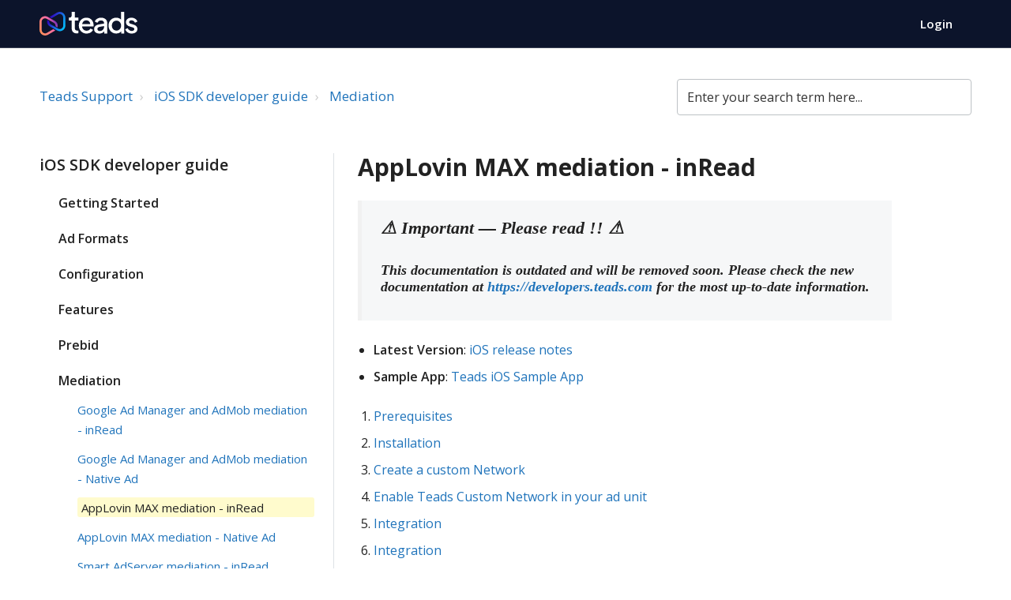

--- FILE ---
content_type: text/html; charset=utf-8
request_url: https://support.teads.tv/support/solutions/articles/36000357700-applovin-max-mediation-inread
body_size: 14488
content:
<!DOCTYPE html>
       
        <!--[if lt IE 7]><html class="no-js ie6 dew-dsm-theme " lang="en" dir="ltr" data-date-format="non_us"><![endif]-->       
        <!--[if IE 7]><html class="no-js ie7 dew-dsm-theme " lang="en" dir="ltr" data-date-format="non_us"><![endif]-->       
        <!--[if IE 8]><html class="no-js ie8 dew-dsm-theme " lang="en" dir="ltr" data-date-format="non_us"><![endif]-->       
        <!--[if IE 9]><html class="no-js ie9 dew-dsm-theme " lang="en" dir="ltr" data-date-format="non_us"><![endif]-->       
        <!--[if IE 10]><html class="no-js ie10 dew-dsm-theme " lang="en" dir="ltr" data-date-format="non_us"><![endif]-->       
        <!--[if (gt IE 10)|!(IE)]><!--><html class="no-js  dew-dsm-theme " lang="en" dir="ltr" data-date-format="non_us"><!--<![endif]-->
	<head>
		
		

<!-- Title for the page -->
<title> AppLovin MAX mediation - inRead : Teads Support </title>

<!-- Meta information -->

      <meta charset="utf-8" />
      <meta http-equiv="X-UA-Compatible" content="IE=edge,chrome=1" />
      <meta name="description" content= "" />
      <meta name="author" content= "" />
       <meta property="og:title" content="AppLovin MAX mediation - inRead" />  <meta property="og:url" content="https://support.teads.tv/support/solutions/articles/36000357700-applovin-max-mediation-inread" />  <meta property="og:description" content=" 
   ⚠️ Important — Please read !! ⚠️ 
   This documentation is outdated and will be removed soon. Please check the new documentation at https://developers.teads.com for the most up-to-date information. 
 
 
 Latest Version: iOS release notes 
 Sa..." />  <meta property="og:image" content="https://s3.amazonaws.com/cdn.freshdesk.com/data/helpdesk/attachments/production/36018623367/logo/HABr0mavF50vnpTZ0vin_JwCDABJd90How.png?X-Amz-Algorithm=AWS4-HMAC-SHA256&amp;amp;X-Amz-Credential=AKIAS6FNSMY2XLZULJPI%2F20260112%2Fus-east-1%2Fs3%2Faws4_request&amp;amp;X-Amz-Date=20260112T094306Z&amp;amp;X-Amz-Expires=604800&amp;amp;X-Amz-SignedHeaders=host&amp;amp;X-Amz-Signature=e80bb10a2750d53073c8993f6cf307b0b6b86efc225aee912eee53e837688101" />  <meta property="og:site_name" content="Teads Support" />  <meta property="og:type" content="article" />  <meta name="twitter:title" content="AppLovin MAX mediation - inRead" />  <meta name="twitter:url" content="https://support.teads.tv/support/solutions/articles/36000357700-applovin-max-mediation-inread" />  <meta name="twitter:description" content=" 
   ⚠️ Important — Please read !! ⚠️ 
   This documentation is outdated and will be removed soon. Please check the new documentation at https://developers.teads.com for the most up-to-date information. 
 
 
 Latest Version: iOS release notes 
 Sa..." />  <meta name="twitter:image" content="https://s3.amazonaws.com/cdn.freshdesk.com/data/helpdesk/attachments/production/36018623367/logo/HABr0mavF50vnpTZ0vin_JwCDABJd90How.png?X-Amz-Algorithm=AWS4-HMAC-SHA256&amp;amp;X-Amz-Credential=AKIAS6FNSMY2XLZULJPI%2F20260112%2Fus-east-1%2Fs3%2Faws4_request&amp;amp;X-Amz-Date=20260112T094306Z&amp;amp;X-Amz-Expires=604800&amp;amp;X-Amz-SignedHeaders=host&amp;amp;X-Amz-Signature=e80bb10a2750d53073c8993f6cf307b0b6b86efc225aee912eee53e837688101" />  <meta name="twitter:card" content="summary" />  <link rel="canonical" href="https://support.teads.tv/support/solutions/articles/36000357700-applovin-max-mediation-inread" /> 

<!-- Responsive setting -->


<meta name="viewport" content="width=device-width, initial-scale=1.0" />
<link href="https://fonts.googleapis.com/css?family=Lato:300,300i,400,400i,700,700i" rel="stylesheet">
<link rel="stylesheet" href="https://maxcdn.bootstrapcdn.com/font-awesome/4.7.0/css/font-awesome.min.css" />
<link rel="stylesheet" href="https://cdnjs.cloudflare.com/ajax/libs/highlight.js/11.8.0/styles/github.min.css" />
<link rel="stylesheet" href="https://cdn.jsdelivr.net/jquery.magnific-popup/1.0.0/magnific-popup.css" />
<link href="https://fonts.googleapis.com/css?family=Open+Sans:400,600,700" rel="stylesheet">
<link href="https://fonts.googleapis.com/css?family=Inconsolata&display=swap" rel="stylesheet">
<script src="https://cdn.jsdelivr.net/npm/clipboard@2/dist/clipboard.min.js"></script>


		
		<!-- Adding meta tag for CSRF token -->
		<meta name="csrf-param" content="authenticity_token" />
<meta name="csrf-token" content="dyL5marmElJkJ//Tp9I9/PN9YE7PwZOVCQwBQAtIZbkvEV3R/MY2R9AMwWt3fvyX5eKfv7xA6+8NJl/DMiHuNQ==" />
		<!-- End meta tag for CSRF token -->
		
		<!-- Fav icon for portal -->
		<link rel='shortcut icon' href='https://s3.amazonaws.com/cdn.freshdesk.com/data/helpdesk/attachments/production/36001126449/fav_icon/ua2QsSEArBPDfs9vs1rvTfzKQhsyZDw8PA.png' />

		<!-- Base stylesheet -->
 
		<link rel="stylesheet" media="print" href="https://assets10.freshdesk.com/assets/cdn/portal_print-6e04b27f27ab27faab81f917d275d593fa892ce13150854024baaf983b3f4326.css" />
	  		<link rel="stylesheet" media="screen" href="https://assets4.freshdesk.com/assets/cdn/falcon_portal_utils-a58414d6bc8bc6ca4d78f5b3f76522e4970de435e68a5a2fedcda0db58f21600.css" />	

		
		<!-- Theme stylesheet -->

		<link href="/support/theme.css?v=4&amp;d=1750854790" media="screen" rel="stylesheet" type="text/css">

		<!-- Google font url if present -->
		

		<!-- Including default portal based script framework at the top -->
		<script src="https://assets6.freshdesk.com/assets/cdn/portal_head_v2-d07ff5985065d4b2f2826fdbbaef7df41eb75e17b915635bf0413a6bc12fd7b7.js"></script>
		<!-- Including syntexhighlighter for portal -->
		<script src="https://assets3.freshdesk.com/assets/cdn/prism-841b9ba9ca7f9e1bc3cdfdd4583524f65913717a3ab77714a45dd2921531a402.js"></script>

		    <!-- Google tag (gtag.js) -->
	<script async src='https://www.googletagmanager.com/gtag/js?id=UA-63787272-8' nonce="DeN3u0/UlpZ51rrQFak37Q=="></script>
	<script nonce="DeN3u0/UlpZ51rrQFak37Q==">
	  window.dataLayer = window.dataLayer || [];
	  function gtag(){dataLayer.push(arguments);}
	  gtag('js', new Date());
	  gtag('config', 'UA-63787272-8');
	</script>


		<!-- Access portal settings information via javascript -->
		 <script type="text/javascript">     var portal = {"language":"en","name":"Teads Support","contact_info":"","current_page_name":"article_view","current_tab":"solutions","vault_service":{"url":"https://vault-service.freshworks.com/data","max_try":2,"product_name":"fd"},"current_account_id":837768,"preferences":{"bg_color":"#425262","header_color":"#ffffff","help_center_color":"#f3f5f7","footer_color":"#425262","tab_color":"#ffffff","tab_hover_color":"#7bb8e6","btn_background":"#a6a6a6","btn_primary_background":"#85c48b","baseFont":"Helvetica","textColor":"#000000","headingsFont":"Helvetica","headingsColor":"#183247","linkColor":"#3b3b3b","linkColorHover":"#5aa7e5","inputFocusRingColor":"#02b875","nonResponsive":"true","personalized_articles":true},"image_placeholders":{"spacer":"https://assets6.freshdesk.com/assets/misc/spacer.gif","profile_thumb":"https://assets6.freshdesk.com/assets/misc/profile_blank_thumb-4a7b26415585aebbd79863bd5497100b1ea52bab8df8db7a1aecae4da879fd96.jpg","profile_medium":"https://assets5.freshdesk.com/assets/misc/profile_blank_medium-1dfbfbae68bb67de0258044a99f62e94144f1cc34efeea73e3fb85fe51bc1a2c.jpg"},"falcon_portal_theme":true,"current_object_id":36000357700};     var attachment_size = 20;     var blocked_extensions = "";     var allowed_extensions = "";     var store = { 
        ticket: {},
        portalLaunchParty: {} };    store.portalLaunchParty.ticketFragmentsEnabled = false;    store.pod = "us-east-1";    store.region = "US"; </script> 


			
	</head>
	<body>
            	
		
		
		
<!-- Notification Messages -->
 <div class="alert alert-with-close notice hide" id="noticeajax"></div> 
<div class="layout layout--anonymous">
  <div class="layout__head">
    


<header class="topbar topbar--large topbar--color" data-topbar>
  <div class="topbar__nav container">
    <div class="container-inner topbar__container-inner">
      <div class="topbar__inner">
        <div class="topbar__col clearfix">
          <div class="logo-wrapper">
            <div class="logo">
              <a href="/support/home">
                <div id="logo" width="124px" height="60px"></div>
              </a>
            </div>
          </div>
          <button type="button" role="button" aria-label="Toggle Navigation" class="lines-button x" data-toggle-menu> <span class="lines"></span> </button>
        </div>
        <div class="topbar__col topbar__menu">
          <div class="topbar__collapse" data-menu>
            <div class="topbar__controls topbar__controls--anonymous">
              
              <a class="topbar__link" href="/login">Login</a>
              
               <div class="welcome">Welcome <b></b> </div>  <b><a href="/support/login"><b>Login</b></a></b>
            </div>
          </div>
        </div>
      </div>
    </div>
  </div>

  <!-- Search and page links for the page -->
  
    
  

</header>


  </div>

  
    <div class="layout__content ">

      
        
      
      
       
  
 

 


 

<div class="container">
  <div class="container-inner">
    <div class="article-page">
      <div class="row clearfix">
                
        <div class="column column--sm-8">
          <ol class="breadcrumbs">
            <li>
              <a href="/support/home">Teads Support</a>
            </li>
            <li title="iOS SDK developer guide">
              <a href="/support/solutions/36000143785">iOS SDK developer guide</a>
            </li>
            <li title="Mediation">
              <a href="/support/solutions/folders/36000235264">Mediation</a>
            </li>
          </ol>
        </div>
        
    <div class="column column--sm-4">
          <div class="search-box search-box--small">
              <form class="hc-search-form print--remove" autocomplete="off" action="/support/search/solutions" id="hc-search-form" data-csrf-ignore="true">
	<div class="hc-search-input">
	<label for="support-search-input" class="hide">Enter your search term here...</label>
		<input placeholder="Enter your search term here..." type="text"
			name="term" class="special" value=""
            rel="page-search" data-max-matches="10" id="support-search-input">
	</div>
	<div class="hc-search-button">
		<button class="btn btn-primary" aria-label="Search" type="submit" autocomplete="off">
			<i class="mobile-icon-search hide-tablet"></i>
			<span class="hide-in-mobile">
				Search
			</span>
		</button>
	</div>
</form>
          </div>

        </div>        
      </div>

      <div class="row clearfix">
        <div class="column column--sm-4">
          <div class="side-nav">
            <div class="sidenav sidenav--accordion">
              <ul class="sidenav-categories">
                
                  
                
                  
                
                  
                
                  

                    
                  
                
                  

                    
                  
                
                  

                    
                  
                
                  

                    
                  
                
                  

                    
                  
                
                  

                    
                  
                
                  
                
                  

                    
                  
                
                  

                    
                    <li class="sidenav-category is-active" id="sidenav-category-36000143785">
                      <a class="sidenav-category__link js-sidenav-category-link">iOS SDK developer guide</a>
                      <ul class="sidenav-sections">
                        
                          
                            <li class="sidenav-section " id="sidenav-section-36000235035">
                              <a class="sidenav-section__link js-sidenav-section-link">Getting Started</a>
                              <ul class="sidenav-articles">
                                
                                  <li class="sidenav-article " id="sidenav-article-36000314785">
                                    <a class="sidenav-article__link js-sidenav-article-link" href="/support/solutions/articles/36000314785-ios-sdk-developer-guide">iOS SDK developer guide</a>
                                  </li>
                                
                              </ul>
                            </li>
                          
                        
                          
                            <li class="sidenav-section " id="sidenav-section-36000235255">
                              <a class="sidenav-section__link js-sidenav-section-link">Ad Formats</a>
                              <ul class="sidenav-articles">
                                
                                  <li class="sidenav-article " id="sidenav-article-36000314722">
                                    <a class="sidenav-article__link js-sidenav-article-link" href="/support/solutions/articles/36000314722-inread-classic-integration">InRead - Classic integration</a>
                                  </li>
                                
                                  <li class="sidenav-article " id="sidenav-article-36000314756">
                                    <a class="sidenav-article__link js-sidenav-article-link" href="/support/solutions/articles/36000314756-inread-webview-integration">InRead - Webview Integration</a>
                                  </li>
                                
                                  <li class="sidenav-article " id="sidenav-article-36000314757">
                                    <a class="sidenav-article__link js-sidenav-article-link" href="/support/solutions/articles/36000314757-native-ad-classic-integration">Native Ad - Classic integration</a>
                                  </li>
                                
                              </ul>
                            </li>
                          
                        
                          
                            <li class="sidenav-section " id="sidenav-section-36000235262">
                              <a class="sidenav-section__link js-sidenav-section-link">Configuration</a>
                              <ul class="sidenav-articles">
                                
                                  <li class="sidenav-article " id="sidenav-article-36000314758">
                                    <a class="sidenav-article__link js-sidenav-article-link" href="/support/solutions/articles/36000314758-import-the-teads-inapp-sdk-in-your-project">Import the Teads inApp SDK in your project</a>
                                  </li>
                                
                              </ul>
                            </li>
                          
                        
                          
                            <li class="sidenav-section " id="sidenav-section-36000235263">
                              <a class="sidenav-section__link js-sidenav-section-link">Features</a>
                              <ul class="sidenav-articles">
                                
                                  <li class="sidenav-article " id="sidenav-article-36000314759">
                                    <a class="sidenav-article__link js-sidenav-article-link" href="/support/solutions/articles/36000314759-what-is-app-ads-txt-">What is app-ads.txt?</a>
                                  </li>
                                
                                  <li class="sidenav-article " id="sidenav-article-36000314760">
                                    <a class="sidenav-article__link js-sidenav-article-link" href="/support/solutions/articles/36000314760-app-privacy-information">App privacy information</a>
                                  </li>
                                
                                  <li class="sidenav-article " id="sidenav-article-36000314761">
                                    <a class="sidenav-article__link js-sidenav-article-link" href="/support/solutions/articles/36000314761-ios-app-tracking-transparency-authorization-ios-14-">iOS - App Tracking Transparency authorization (iOS 14+)</a>
                                  </li>
                                
                                  <li class="sidenav-article " id="sidenav-article-36000314762">
                                    <a class="sidenav-article__link js-sidenav-article-link" href="/support/solutions/articles/36000314762-audio-management">Audio Management</a>
                                  </li>
                                
                                  <li class="sidenav-article " id="sidenav-article-36000314763">
                                    <a class="sidenav-article__link js-sidenav-article-link" href="/support/solutions/articles/36000314763-ios-battery-monitoring-management">iOS - Battery monitoring management</a>
                                  </li>
                                
                                  <li class="sidenav-article " id="sidenav-article-36000314764">
                                    <a class="sidenav-article__link js-sidenav-article-link" href="/support/solutions/articles/36000314764-crash-monitoring">Crash monitoring</a>
                                  </li>
                                
                                  <li class="sidenav-article " id="sidenav-article-36000314765">
                                    <a class="sidenav-article__link js-sidenav-article-link" href="/support/solutions/articles/36000314765-privacy-consent-management-gdpr-ccpa-gpp-">Privacy consent management (GDPR / CCPA / GPP)</a>
                                  </li>
                                
                                  <li class="sidenav-article " id="sidenav-article-36000314766">
                                    <a class="sidenav-article__link js-sidenav-article-link" href="/support/solutions/articles/36000314766-settings">Settings</a>
                                  </li>
                                
                                  <li class="sidenav-article " id="sidenav-article-36000331201">
                                    <a class="sidenav-article__link js-sidenav-article-link" href="/support/solutions/articles/36000331201-video-playback-management">Video playback management</a>
                                  </li>
                                
                                  <li class="sidenav-article " id="sidenav-article-36000336225">
                                    <a class="sidenav-article__link js-sidenav-article-link" href="/support/solutions/articles/36000336225-certifications">Certifications</a>
                                  </li>
                                
                              </ul>
                            </li>
                          
                        
                          
                            <li class="sidenav-section " id="sidenav-section-36000275612">
                              <a class="sidenav-section__link js-sidenav-section-link">Prebid</a>
                              <ul class="sidenav-articles">
                                
                                  <li class="sidenav-article " id="sidenav-article-36000472643">
                                    <a class="sidenav-article__link js-sidenav-article-link" href="/support/solutions/articles/36000472643-standalone-prebid-integration">Standalone Prebid Integration</a>
                                  </li>
                                
                              </ul>
                            </li>
                          
                        
                          
                            <li class="sidenav-section is-active" id="sidenav-section-36000235264">
                              <a class="sidenav-section__link js-sidenav-section-link">Mediation</a>
                              <ul class="sidenav-articles">
                                
                                  <li class="sidenav-article " id="sidenav-article-36000314767">
                                    <a class="sidenav-article__link js-sidenav-article-link" href="/support/solutions/articles/36000314767-google-ad-manager-and-admob-mediation-inread">Google Ad Manager and AdMob mediation - inRead</a>
                                  </li>
                                
                                  <li class="sidenav-article " id="sidenav-article-36000314768">
                                    <a class="sidenav-article__link js-sidenav-article-link" href="/support/solutions/articles/36000314768-google-ad-manager-and-admob-mediation-native-ad">Google Ad Manager and AdMob mediation - Native Ad</a>
                                  </li>
                                
                                  <li class="sidenav-article is-active" id="sidenav-article-36000357700">
                                    <a class="sidenav-article__link js-sidenav-article-link" href="/support/solutions/articles/36000357700-applovin-max-mediation-inread">AppLovin MAX mediation - inRead</a>
                                  </li>
                                
                                  <li class="sidenav-article " id="sidenav-article-36000357703">
                                    <a class="sidenav-article__link js-sidenav-article-link" href="/support/solutions/articles/36000357703-applovin-max-mediation-native-ad">AppLovin MAX mediation - Native Ad</a>
                                  </li>
                                
                                  <li class="sidenav-article " id="sidenav-article-36000314771">
                                    <a class="sidenav-article__link js-sidenav-article-link" href="/support/solutions/articles/36000314771-smart-adserver-mediation-inread">Smart AdServer mediation - inRead</a>
                                  </li>
                                
                                  <li class="sidenav-article " id="sidenav-article-36000340425">
                                    <a class="sidenav-article__link js-sidenav-article-link" href="/support/solutions/articles/36000340425-smart-adserver-mediation-native-ad">Smart AdServer mediation - Native Ad</a>
                                  </li>
                                
                              </ul>
                            </li>
                          
                        
                          
                            <li class="sidenav-section " id="sidenav-section-36000235265">
                              <a class="sidenav-section__link js-sidenav-section-link">Migration V4 to V5</a>
                              <ul class="sidenav-articles">
                                
                                  <li class="sidenav-article " id="sidenav-article-36000314772">
                                    <a class="sidenav-article__link js-sidenav-article-link" href="/support/solutions/articles/36000314772-migrating-from-v4-to-v5">Migrating from v4 to v5</a>
                                  </li>
                                
                              </ul>
                            </li>
                          
                        
                          
                        
                      </ul>
                    </li>
                    
                  
                
                  

                    
                  
                
              </ul>
            </div>
          </div>

          <a class="btn btn-default sidebar-toggle js-sidebar-toggle" href="#"><i class="fa fa-bars" aria-hidden="true"></i> Open navigation</a>
        </div>
        <div class="column column--sm-7">
          <article class="article clearfix" itemscope itemtype="http://schema.org/Article">
            <header class="article-header">
              <h1 class="article__title" itemprop="name">
                AppLovin MAX mediation - inRead
              </h1>              
            </header>

            <div class="article__body markdown" itemprop="articleBody">
              <blockquote>
  <h2 id="⚠️-important-—-please-read--⚠️"><strong>⚠️ Important — Please read !! ⚠️</strong></h2>
  <h3 id="this-documentation-is-outdated-and-will-be-removed-soon-please-check-the-new-documentation-at-httpsdevelopersteadscomhttpsdevelopersteadscom-for-the-most-up-to-date-information">This documentation is outdated and will be removed soon. Please check the new documentation at <a href="https://developers.teads.com">https://developers.teads.com</a> for the most up-to-date information.</h3>
</blockquote>
<ul>
<li><strong>Latest Version</strong>: <a href="https://github.com/teads/TeadsSDK-iOS/releases">iOS release notes</a></li>
<li><strong>Sample App</strong>: <a href="https://github.com/teads/TeadsSDK-iOS">Teads iOS Sample App</a></li>
</ul>
<ol><li><a href="#prerequisites">Prerequisites</a></li><li><a href="#installation">Installation</a></li><li><a href="#create-a-custom-network">Create a custom Network</a></li><li><a href="#enable-teads-custom-network-in-your-ad-unit">Enable Teads Custom Network in your ad unit</a></li><li><a href="#integration">Integration</a></li><li><a href="#integration-1">Integration</a></li><li><a href="#ad-resizing">Ad Resizing</a></li><li><a href="#mediation-settings">Mediation settings</a></li></ol>
<hr>
<p>This article shows you how to deliver Teads Native ads in your application using the AppLovin Mediation adapter.</p>
<blockquote>
  <p>Using CocoaPods to have Teads AppLovin mediation plugin will automatically import the Teads inApp SDK framework.</p>
</blockquote>
<p><strong>Sample App on GitHub</strong><br>
<a href="https://github.com/teads/TeadsSDK-iOS/tree/master">Teads inApp SDK iOS sample App</a></p>
<h2 id="prerequisites">Prerequisites</h2>
<ul>
<li>Platform: iOS 12+</li>
<li>Xcode: 15.3+</li>
<li>AppLovin SDK: 12.3.1+</li>
</ul>
<h2 id="installation">Installation</h2>
<p>Before installing the Teads AppLovin adapter, you will need to integrate <a href="https://dash.applovin.com/documentation/mediation/ios/getting-started/integration">AppLovin SDK</a> into your application.</p>
<h3 id="cocoapods">CocoaPods</h3>
<p>If your project is managing dependencies through CocoaPods, you just need to add this pod in your Podfile.</p>
<p>It will install the Teads adapter along with the Teads inApp SDK.</p>
<ol>
<li>Add Pod named TeadsAppLovinAdapter your Podfile:</li>
</ol>
<pre class="ruby language-ruby"><code class="hljs ruby language-ruby">pod <span class="hljs-string">'TeadsAppLovinAdapter'</span>, <span class="hljs-string">'~&gt; 5.1'</span></code></pre>
<ol start="2">
<li>Run the following to install the adapter in your project.</li>
</ol>
<pre class="console language-console"><code class="hljs console language-console"><span class="hljs-meta prompt_">$ </span><span class="language-bash">pod install --repo-update to install</span></code></pre>
<ol start="3">
<li>Follow the <a href="#defining-a-custom-event">Defining a Custom Event</a> step below to finish the integration.</li>
</ol>
<h3 id="swift-package-manager">Swift Package Manager</h3>
<p><a href="https://swift.org/package-manager/">SPM</a> is a tool for managing the distribution of Swift code. It’s integrated with the Swift build system to automate the process of downloading, compiling, and linking dependencies.</p>
<h4 id="installing-from-xcode">Installing from Xcode</h4>
<ol>
<li>Add a package by selecting <code>File</code> → <code>Add Packages…</code> in Xcode’s menu bar.</li>
<li>Search for the Teads iOS SDK using the repo's URL:</li>
</ol>
<pre class="console language-console"><code class="hljs console language-console">https://github.com/teads/TeadsSDK-iOS</code></pre>
<ol start="3">
<li>Next, set the <strong>Dependency Rule</strong> to be <code>Up to Next Major Version</code> and keep <code>5.0.0 &lt; 6.0.0</code>.</li>
<li>Choose the Teads product that you want to be installed in your app: <code>TeadsAppLovinAdapter</code></li>
<li>Follow the <a href="#defining-a-custom-event">Defining a Custom Event</a> step below to finish the integration.</li>
</ol>
<h4 id="alternatively-add-teads-to-your-packageswift-manifest">Alternatively, add Teads to your Package.swift manifest</h4>
<ol>
<li>Add it to the <code>dependencies</code> of your <code>Package.swift</code>:</li>
</ol>
<pre class="swift language-swift"><code class="hljs swift language-swift">dependencies: [
    .package(url: <span class="hljs-string">"https://github.com/teads/TeadsSDK-iOS"</span>, .upToNextMajor(from: <span class="hljs-string">"5.0.0"</span>))
]</code></pre>
<ol start="2">
<li>in any target that depends on a Teads product, add it to the <code>dependencies</code> array of that target:</li>
</ol>
<pre class="swift language-swift"><code class="hljs swift language-swift">.target(
  name: <span class="hljs-string">"MyTargetName"</span>,
  dependencies: [
    .product(name: <span class="hljs-string">"TeadsAppLovinAdapter"</span>, package: <span class="hljs-string">"Teads"</span>),
  ]
),</code></pre>
<ol start="3">
<li>Follow the <a href="#defining-a-custom-event">Defining a Custom Event</a> step below to finish the integration.</li>
</ol>
<h2 id="create-a-custom-network">Create a custom Network</h2>
<p>In order to display a Teads ad using AppLovin, you need to create a <a href="https://dash.applovin.com/documentation/mediation/ios/mediation-setup/custom-sdk#custom-sdk-network-integration-guide">custom Network</a>.</p>
<table>
<thead>
<tr>
<th id="name">Name</th>
<th id="value">Value</th>
</tr>
</thead>
<tbody>
<tr>
<td>Network Type</td>
<td>SDK</td>
</tr>
<tr>
<td>Custom Network Name</td>
<td>Teads</td>
</tr>
<tr>
<td>iOS Adapter Class Name</td>
<td><code>TeadsMediationAdapter</code></td>
</tr>
</tbody>
</table>
<h2 id="enable-teads-custom-network-in-your-ad-unit">Enable Teads Custom Network in your ad unit</h2>
<p>Edit your banner or MREC adUnit on AppLovin dashboard and <a href="https://dash.applovin.com/documentation/mediation/ios/mediation-setup/custom-sdk#custom-sdk-network-integration-guide">enable it</a></p>
<blockquote>
  <p><strong>Important</strong></p>
  <p>Both of Banner or MREC is supported. However, AppLovin provide an auto refreshing feature that isn't really compatible with Teads. We strongly recommend disabling it.</p>
  <p><img src="https://s3.amazonaws.com/cdn.freshdesk.com/data/helpdesk/attachments/production/36119751409/original/BJzxKV8Uw4M653YFCuwlQhV6Cc4C0jwo_g.png" alt="" title="refresh interval settings."></p>
  <p>For MREC, you can set the refresh interval to <code>No Interval</code> but for Banner, you can't avoid this feature. In this case, we encourage you to set the max refresh interval.</p>
</blockquote>
<p><a href="36000314782">See this article for more test PIDs serving different creative formats.</a></p>
<table>
<thead>
<tr>
<th id="name">Name</th>
<th id="value">Value</th>
</tr>
</thead>
<tbody>
<tr>
<td>App ID</td>
<td></td>
</tr>
<tr>
<td>Placement ID</td>
<td>#PID</td>
</tr>
</tbody>
</table>
<blockquote>
  <p><strong>Important</strong></p>
  <p>Don't forget to replace the #PID# with your Teads placement ID.</p>
</blockquote>
<h2 id="integration">Integration</h2>
<h2 id="integration-1">Integration</h2>
<blockquote>
  <p><strong>Note</strong></p>
  <p>Check out the sample <a href="https://github.com/teads/TeadsSDK-iOS/blob/master/TeadsSampleApp/Controllers/InRead/AppLovin/ScrollView/InReadAppLovinScrollViewController.swift">ViewController</a> from our iOS GitHub repository</p>
</blockquote>
<p>You have the ability to pass extra parameters in order to customize third-party ad network settings. For Teads, you need to pass <code>TeadsAdapterSettings</code>.</p>
<ul>
<li><strong>Register</strong> your <code>TeadsAdapterSettings</code> into <code>MAAdView</code> using method <code>register</code>.</li>
</ul>
<pre class="swift language-swift"><code class="hljs swift language-swift"><span class="hljs-keyword">let</span> adSettings <span class="hljs-operator">=</span> <span class="hljs-type">TeadsAdapterSettings</span> { settings <span class="hljs-keyword">in</span>
    settings.pageUrl(<span class="hljs-string">"https://example.com/article1"</span>)
}
<span class="hljs-keyword">let</span> bannerView <span class="hljs-operator">=</span> <span class="hljs-type">MAAdView</span>(adUnitIdentifier: <span class="hljs-type">APPLOVIN_AD_UNIT_ID</span>)
bannerView.register(teadsAdSettings: adSettings)

bannerView.loadAd()</code></pre>
<h2 id="ad-resizing">Ad Resizing</h2>
<p>The code below must be implemented to enable the resizing of the mediated ad slot making possible the rendering of square and vertical creatives.</p>
<p>Register to ad resizing through <code>TeadsAdapterSettings</code> by providing your delegate class and the <code>MAAdView</code> that need to be resized</p>
<pre class="swift language-swift"><code class="hljs swift language-swift"><span class="hljs-keyword">var</span> bannerView: <span class="hljs-type">MAAdView</span>!
<span class="hljs-keyword">@IBOutlet</span> <span class="hljs-keyword">weak</span> <span class="hljs-keyword">var</span> slotHeight: <span class="hljs-type">NSLayoutConstraint</span>! <span class="hljs-comment">// set to 0 on InterfaceBuilder</span>

<span class="hljs-keyword">let</span> adSettings <span class="hljs-operator">=</span> <span class="hljs-type">TeadsAdapterSettings</span> { settings <span class="hljs-keyword">in</span>
    settings.registerAdView(bannerView, delegate: <span class="hljs-keyword">self</span>)
}</code></pre>
<p>Simply conform to the Teads delegate <code>TeadsMediatedAdViewDelegate</code> and implements the <code>didUpdateRatio</code> function.</p>
<p>You can implement delegate as below, we keep internally a weak reference to it, so it's not retained when you don't need it anymore:</p>
<pre class="swift language-swift"><code class="hljs swift language-swift"><span class="hljs-keyword">func</span> <span class="hljs-title function_">didUpdateRatio</span>(<span class="hljs-keyword">_</span> <span class="hljs-params">adView</span>: <span class="hljs-type">UIView</span>, <span class="hljs-params">adRatio</span>: <span class="hljs-type">TeadsAdRatio</span>) {
    <span class="hljs-keyword">let</span> height <span class="hljs-operator">=</span> adRatio.calculateHeight(for: slotView.frame.width) <span class="hljs-comment">// call calculateHeight</span>
    slotHeight.constant <span class="hljs-operator">=</span> height <span class="hljs-comment">//update NSLayoutConstraint of the slot</span>
}</code></pre>
<h2 id="mediation-settings">Mediation settings</h2>
<p>Find the full settings list <a href="36000314766#TeadsAdapterSettings">here</a></p>
            </div>

            

              <div class="article-meta">
                <div class="article-meta__col article-meta__col--main">
                  <div class="entry-info">
                    <div class="entry-info__content">
                  
                      <div class="meta">Modified on: Fri, 31 Oct, 2025 at  3:33 PM</div>
                    </div>
                  </div>
                </div>
              </div>

          </article>

          <footer class="article-footer clearfix">
            <p class="article-vote" id="voting-container" 
											data-user-id="" 
											data-article-id="36000357700"
											data-language="en">
										Did you find it helpful?<span data-href="/support/solutions/articles/36000357700/thumbs_up" class="vote-up a-link" id="article_thumbs_up" 
									data-remote="true" data-method="put" data-update="#voting-container" 
									data-user-id=""
									data-article-id="36000357700"
									data-language="en"
									data-update-with-message="Glad we could be helpful. Thanks for the feedback.">
								Yes</span><span class="vote-down-container"><span data-href="/support/solutions/articles/36000357700/thumbs_down" class="vote-down a-link" id="article_thumbs_down" 
									data-remote="true" data-method="put" data-update="#vote-feedback-form" 
									data-user-id=""
									data-article-id="36000357700"
									data-language="en"
									data-hide-dom="#voting-container" data-show-dom="#vote-feedback-container">
								No</span></span></p><a class="hide a-link" id="vote-feedback-form-link" data-hide-dom="#vote-feedback-form-link" data-show-dom="#vote-feedback-container">Send feedback</a><div id="vote-feedback-container"class="hide">	<div class="lead">Sorry we couldn't be helpful. Help us improve this article with your feedback.</div>	<div id="vote-feedback-form">		<div class="sloading loading-small loading-block"></div>	</div></div>
          </footer>

          <div class="prevnext"></div>
        </div>
      </div>
    </div>
  </div>
</div>




      
        
      
    </div>
  

  <div class="layout__footer">
    <footer class="footer-container">
  <div class="footer-container__wrapper container">
    
      
    
    
  </div>
  
  <script>
    var pre = document.getElementsByTagName('pre');
        for (var i = 0; i < pre.length; i++) {
            var button = document.createElement('button');
            button.className = 'copy-to-clipboard';
            var s = pre[i].innerText;
            button.setAttribute("data-clipboard-text",s); 
            pre[i].appendChild(button);
        }

    var clipboard = new ClipboardJS('.copy-to-clipboard');
    clipboard.on('success', function(e) {
      console.info('Action:', e.action);
      console.info('Text:', e.text);
      console.info('Trigger:', e.trigger);
    });
    clipboard.on('error', function(e) {
      console.error('Action:', e.action);
      console.error('Trigger:', e.trigger);
    });
  </script>
  
   <!-- Specific inApp content -->
    <script type="text/javascript">
        var android = "Android"
        var ios = "iOS"
        var buttons = '<p>Select your environment:<button onclick="switchContext(event, android)" class="unselectedos" id="btn-a">Android</button><button onclick="switchContext(event, ios)" class="unselectedos" id="btn-i">iOS</button></p>'
        document.getElementById("selector").innerHTML = buttons;
        buttonId = window.location.pathname.endsWith("-ios") ? "btn-i" : "btn-a";
		document.getElementById(buttonId).click();
        
        function switchContext(evt, os) {
          var i, divcontent, divos;
          
          divcontent = document.getElementsByClassName("divcontent");
          for (i = 0; i < divcontent.length; i++) {
            divcontent[i].classList.add('hidden');
            divcontent[i].classList.remove('visible');
          }
            divos = document.getElementsByClassName(os);
          for (i = 0; i < divos.length; i++) {
            divos[i].classList.add('visible');
            divos[i].classList.remove('hidden');
          } 
          if (os == "Android") {
            document.getElementById("btn-a").classList.add('selectedos');
            document.getElementById("btn-a").classList.remove('unselectedos');
            document.getElementById("btn-i").classList.remove('selectedos');
            document.getElementById("btn-i").classList.add('unselectedos');
          } else {
            document.getElementById("btn-i").classList.add('selectedos');
            document.getElementById("btn-i").classList.remove('unselectedos');
            document.getElementById("btn-a").classList.remove('selectedos');
            document.getElementById("btn-a").classList.add('unselectedos');
          }
        }
    </script>
  
</footer>

  </div>
</div>

<script src="https://cdn.jsdelivr.net/jquery.magnific-popup/1.0.0/jquery.magnific-popup.min.js"></script>
<script src="https://cdnjs.cloudflare.com/ajax/libs/highlight.js/11.8.0/highlight.min.js"></script>

<script>
  (function($) {
    hljs.initHighlightingOnLoad();

    var BT_SETTINGS = {
      css: {
        activeClass: "is-active",
        hiddenClass: "is-hidden",
        visibleClass: "is-visible"
      }
    };

    var Utils = {
      isHomepage: function() {
        return $("[data-home-page]").length > 0;
      }
    };

    var $topbar = $("[data-topbar]");
    var $heroUnit = $("[data-hero-unit]");
    var $topSearchBar = $(".topbar__search .hc-search-form");
    var $topSearchBarQuery = $topSearchBar.find("input.special");
    var $topSearchBarBtn = $(".topbar__btn-search");

    $topbar.removeClass(BT_SETTINGS.css.hiddenClass);

    $("[data-toggle-menu]").click(function() {
      $(this).toggleClass(BT_SETTINGS.css.activeClass);
      $("[data-menu]").toggle();
      $('.topbar__nav').toggleClass('topbar__nav--filled');
    });

    $(".image-with-lightbox").magnificPopup({
      type: "image",
      closeOnContentClick: true,
      closeBtnInside: false,
      fixedContentPos: true,
      mainClass: "mfp-with-zoom", // class to remove default margin from left and right side
      image: {
        verticalFit: true
      },
      zoom: {
        enabled: true,
        duration: 300 // don't foget to change the duration also in CSS
      }
    });

    $(".image-with-video-icon").magnificPopup({
      disableOn: 700,
      type: "iframe",
      mainClass: "mfp-fade",
      removalDelay: 160,
      preloader: false,
      fixedContentPos: false
    });

    $(".accordion__item-title").on("click", function() {
      var $title = $(this);
      $title.toggleClass("accordion__item-title--active");
      $title
        .parents(".accordion__item")
        .find(".accordion__item-content")
        .slideToggle();
    });

    $(".tabs-link").click(function(e) {
      e.preventDefault();
      var $link = $(this);
      var tabIndex = $link.index();
      var $tab = $link.parents(".tabs").find(".tab").eq(tabIndex);
      $link
        .addClass(BT_SETTINGS.css.activeClass)
        .siblings()
        .removeClass(BT_SETTINGS.css.activeClass);
      $tab
        .removeClass(BT_SETTINGS.css.hiddenClass)
        .siblings(".tab")
        .addClass(BT_SETTINGS.css.hiddenClass);
    });

    $topSearchBarBtn.click(function() {
      $(this).addClass(BT_SETTINGS.css.hiddenClass);
      $topSearchBar.addClass(BT_SETTINGS.css.visibleClass);
      $topSearchBarQuery.focus();
    });

    $(document).mouseup(function(e) {
      if (!$topSearchBarQuery.is(e.target)) {
        $topSearchBar.removeClass(BT_SETTINGS.css.visibleClass);
        $topSearchBarBtn.removeClass(BT_SETTINGS.css.hiddenClass);
      }
    });

    // Fix animated icons
    $(".fa-spin").empty();

    $(window).on('scroll resize', function() {
      var scrolled = $(window).scrollTop();
      var $topbarNav = $('.topbar__nav');
      if (scrolled > $topbarNav.outerHeight()) {
        $topbarNav.addClass('topbar__nav--white');
      } else {
        $topbarNav.removeClass('topbar__nav--white');
      }
    });

    $('.topbar__search input.special').attr('placeholder', 'Search');

    $('<div />', {
      class:'sidebar-overlay'
    }).appendTo('body');

    $(document).on('click', '.js-sidenav-category-link', function (e) {
      e.preventDefault();
      var $categoryItem = $(this).parents('.sidenav-category');
      $categoryItem.toggleClass('is-active').siblings().removeClass('is-active');
    });

    $(document).on('click', '.js-sidenav-section-link', function (e) {
      e.preventDefault();
      var $categoryItem = $(this).parents('.sidenav-section');
      $categoryItem.toggleClass('is-active').siblings().removeClass('is-active');
    });

    var $sidebarToggle = $(".js-sidebar-toggle, .sidebar-overlay");

    $sidebarToggle.on("click", function() {
      $("body").toggleClass("sidenav-open");
      $(".side-nav").toggleClass("show");
      $(".sidebar-overlay").toggleClass("active");
    });

    var $currentArticle = $('.sidenav-article.is-active');
      
      var $currentArticlePrev = $currentArticle.prev();
      var $currentArticleNext = $currentArticle.next();
      var $prevNextWrapper = $('.prevnext');
        
      if($currentArticlePrev.length > 0) {
        var $prevLink = $currentArticlePrev.find('a');
        var prevLinkURL = $prevLink.attr('href');
        var prevLinkTitle = $prevLink.text();
        var prevEl = "<div class=\"prevnext__block prevnext__block--prev\">";
          prevEl += "<a href=\"" + prevLinkURL + "\" class=\"btn btn--primary prevnext__link\">";
          prevEl += "<i class=\"prevnext__arrow-left fa fa-angle-left\" aria-hidden=\"true\"></i>Prev</a>";
          prevEl += "<span class=\"prevnext__title\">" + prevLinkTitle + "</span>";
          prevEl += '</div>';
          
        $prevNextWrapper.prepend(prevEl);
      }
      
      if($currentArticleNext.length > 0) {
        var $nextLink = $currentArticleNext.find('a');
        var nextLinkURL = $nextLink.attr('href');
        var nextLinkTitle = $nextLink.text();
        var nextEl = "<div class=\"prevnext__block prevnext__block--next\">";
          nextEl += "<span class=\"prevnext__title\">" + nextLinkTitle + "</span>";
          nextEl += "<a href=\"" + nextLinkURL + "\" class=\"btn btn--primary prevnext__link\">Next";
          nextEl += "<i class=\"prevnext__arrow-right fa fa-angle-right\" aria-hidden=\"true\"></i></a>";
          nextEl += '</div>';
          
        $prevNextWrapper.append(nextEl);
      }
      
      hljs.initHighlightingOnLoad();

  })(jQuery);
</script>



			<script src="https://assets7.freshdesk.com/assets/cdn/portal_bottom-0fe88ce7f44d512c644a48fda3390ae66247caeea647e04d017015099f25db87.js"></script>

		<script src="https://assets2.freshdesk.com/assets/cdn/redactor-642f8cbfacb4c2762350a557838bbfaadec878d0d24e9a0d8dfe90b2533f0e5d.js"></script> 
		<script src="https://assets2.freshdesk.com/assets/cdn/lang/en-4a75f878b88f0e355c2d9c4c8856e16e0e8e74807c9787aaba7ef13f18c8d691.js"></script>
		<!-- for i18n-js translations -->
  		<script src="https://assets4.freshdesk.com/assets/cdn/i18n/portal/en-7dc3290616af9ea64cf8f4a01e81b2013d3f08333acedba4871235237937ee05.js"></script>
		<!-- Including default portal based script at the bottom -->
		<script nonce="DeN3u0/UlpZ51rrQFak37Q==">
//<![CDATA[
	
	jQuery(document).ready(function() {
					
		// Setting the locale for moment js
		moment.lang('en');

		var validation_meassages = {"required":"This field is required.","remote":"Please fix this field.","email":"Please enter a valid email address.","url":"Please enter a valid URL.","date":"Please enter a valid date.","dateISO":"Please enter a valid date ( ISO ).","number":"Please enter a valid number.","digits":"Please enter only digits.","creditcard":"Please enter a valid credit card number.","equalTo":"Please enter the same value again.","two_decimal_place_warning":"Value cannot have more than 2 decimal digits","select2_minimum_limit":"Please type %{char_count} or more letters","select2_maximum_limit":"You can only select %{limit} %{container}","maxlength":"Please enter no more than {0} characters.","minlength":"Please enter at least {0} characters.","rangelength":"Please enter a value between {0} and {1} characters long.","range":"Please enter a value between {0} and {1}.","max":"Please enter a value less than or equal to {0}.","min":"Please enter a value greater than or equal to {0}.","select2_maximum_limit_jq":"You can only select {0} {1}","facebook_limit_exceed":"Your Facebook reply was over 8000 characters. You'll have to be more clever.","messenger_limit_exceeded":"Oops! You have exceeded Messenger Platform's character limit. Please modify your response.","not_equal_to":"This element should not be equal to","email_address_invalid":"One or more email addresses are invalid.","twitter_limit_exceed":"Oops! You have exceeded Twitter's character limit. You'll have to modify your response.","password_does_not_match":"The passwords don't match. Please try again.","valid_hours":"Please enter a valid hours.","reply_limit_exceed":"Your reply was over 2000 characters. You'll have to be more clever.","url_format":"Invalid URL format","url_without_slash":"Please enter a valid URL without '/'","link_back_url":"Please enter a valid linkback URL","requester_validation":"Please enter a valid requester details or <a href=\"#\" id=\"add_requester_btn_proxy\">add new requester.</a>","agent_validation":"Please enter valid agent details","email_or_phone":"Please enter a Email or Phone Number","upload_mb_limit":"Upload exceeds the available 15MB limit","invalid_image":"Invalid image format","atleast_one_role":"At least one role is required for the agent","invalid_time":"Invalid time.","remote_fail":"Remote validation failed","trim_spaces":"Auto trim of leading & trailing whitespace","hex_color_invalid":"Please enter a valid hex color value.","name_duplication":"The name already exists.","invalid_value":"Invalid value","invalid_regex":"Invalid Regular Expression","same_folder":"Cannot move to the same folder.","maxlength_255":"Please enter less than 255 characters","decimal_digit_valid":"Value cannot have more than 2 decimal digits","atleast_one_field":"Please fill at least {0} of these fields.","atleast_one_portal":"Select atleast one portal.","custom_header":"Please type custom header in the format -  header : value","same_password":"Should be same as Password","select2_no_match":"No matching %{container} found","integration_no_match":"no matching data...","time":"Please enter a valid time","valid_contact":"Please add a valid contact","field_invalid":"This field is invalid","select_atleast_one":"Select at least one option.","ember_method_name_reserved":"This name is reserved and cannot be used. Please choose a different name."}	

		jQuery.extend(jQuery.validator.messages, validation_meassages );


		jQuery(".call_duration").each(function () {
			var format,time;
			if (jQuery(this).data("time") === undefined) { return; }
			if(jQuery(this).hasClass('freshcaller')){ return; }
			time = jQuery(this).data("time");
			if (time>=3600) {
			 format = "hh:mm:ss";
			} else {
				format = "mm:ss";
			}
			jQuery(this).html(time.toTime(format));
		});
	});

	// Shortcuts variables
	var Shortcuts = {"global":{"help":"?","save":"mod+return","cancel":"esc","search":"/","status_dialog":"mod+alt+return","save_cuctomization":"mod+shift+s"},"app_nav":{"dashboard":"g d","tickets":"g t","social":"g e","solutions":"g s","forums":"g f","customers":"g c","reports":"g r","admin":"g a","ticket_new":"g n","compose_email":"g m"},"pagination":{"previous":"alt+left","next":"alt+right","alt_previous":"j","alt_next":"k"},"ticket_list":{"ticket_show":"return","select":"x","select_all":"shift+x","search_view":"v","show_description":"space","unwatch":"w","delete":"#","pickup":"@","spam":"!","close":"~","silent_close":"alt+shift+`","undo":"z","reply":"r","forward":"f","add_note":"n","scenario":"s"},"ticket_detail":{"toggle_watcher":"w","reply":"r","forward":"f","add_note":"n","close":"~","silent_close":"alt+shift+`","add_time":"m","spam":"!","delete":"#","show_activities_toggle":"}","properties":"p","expand":"]","undo":"z","select_watcher":"shift+w","go_to_next":["j","down"],"go_to_previous":["k","up"],"scenario":"s","pickup":"@","collaboration":"d"},"social_stream":{"search":"s","go_to_next":["j","down"],"go_to_previous":["k","up"],"open_stream":["space","return"],"close":"esc","reply":"r","retweet":"shift+r"},"portal_customizations":{"preview":"mod+shift+p"},"discussions":{"toggle_following":"w","add_follower":"shift+w","reply_topic":"r"}};
	
	// Date formats
	var DATE_FORMATS = {"non_us":{"moment_date_with_week":"ddd, D MMM, YYYY","datepicker":"d M, yy","datepicker_escaped":"d M yy","datepicker_full_date":"D, d M, yy","mediumDate":"d MMM, yyyy"},"us":{"moment_date_with_week":"ddd, MMM D, YYYY","datepicker":"M d, yy","datepicker_escaped":"M d yy","datepicker_full_date":"D, M d, yy","mediumDate":"MMM d, yyyy"}};

	var lang = { 
		loadingText: "Please Wait...",
		viewAllTickets: "View all tickets"
	};


//]]>
</script> 

		

		<img src='/support/solutions/articles/36000357700-applovin-max-mediation-inread/hit' alt='Article views count' aria-hidden='true'/>
		<script type="text/javascript">
     		I18n.defaultLocale = "en";
     		I18n.locale = "en";
		</script>
			
    	


		<!-- Include dynamic input field script for signup and profile pages (Mint theme) -->

	</body>
</html>


--- FILE ---
content_type: text/css; charset=utf-8
request_url: https://support.teads.tv/support/theme.css?v=4&d=1750854790
body_size: 37057
content:
.clearfix{*zoom:1}.clearfix:before,.clearfix:after{display:table;content:""}.clearfix:after{clear:both}.hide-text{font:0/0 a;color:transparent;text-shadow:none;background-color:transparent;border:0}input,select,textarea{font-family:Helvetica,Helvetica,Arial,sans-serif;color:#183247}p{margin:0 0 10.9375px}p small{font-size:12px;color:#6f7c87}p big{font-size:inherit}.ui-widget,.ui-widget input,.ui-widget select,.ui-widget textarea,.ui-widget button{font-family:Helvetica,Helvetica,Arial,sans-serif}.lead,.lead-small,.list-lead{line-height:28.4375px;font-size:18px;font-weight:200;color:inherit;font-family:Helvetica,Helvetica,sans-serif}.lead b,.lead-small b,.list-lead b{font-weight:500}.links-inherit a,.list-lead a{font-size:16px;font-weight:600;letter-spacing:0.2px;font-family:Helvetica,Helvetica,sans-serif;color:#000}.links-inherit a:hover,.list-lead a:hover{color:#000}.lead-small{font-size:13px}.list-lead{margin:10px 0}.no-results{color:#ccc;font-size:14px}.heading{font-family:Helvetica,Helvetica,sans-serif;font-weight:normal;color:#183247}.light{font-weight:400}h1,h2,h3,h4,h5,h6{margin:0;text-rendering:optimizelegibility}h1 small,h2 small,h3 small,h4 small,h5 small,h6 small{font-weight:normal;color:#6f7c87}h1{font-size:28px;line-height:43.75px}h1 small{font-size:18px}h2{font-size:24px;line-height:26px}h2 small{font-size:16px}h3{font-size:20px;line-height:30.625px}h3 small{font-size:14px}h4,h5,h6{line-height:21.875px}h4{font-size:14px}h4 small{font-size:12px}h5{font-size:12px}h6{font-size:11px;color:#6f7c87;text-transform:uppercase}strong,b{font-weight:700}.page-header{padding-bottom:20.875px;margin:21.875px 0;border-bottom:1px solid #dcdcdc}.page-header h1{line-height:1}.intro{font-weight:200;margin-top:-6px;margin-bottom:0;font-size:14px;line-height:20px;color:#6f7c87}ul,ol{padding:0;margin:5px 0 5px 22px}ul ul,ul ol,ol ol,ol ul{margin-bottom:0}ul{list-style:disc}ol{list-style:decimal}li{line-height:21.875px}ul.unstyled,ol.unstyled{margin-left:0;list-style:none}ul.unstyled li,ol.unstyled li{padding:10px 4px;border-bottom:1px solid #DADFE3}ul.unstyled li a,ol.unstyled li a{font-size:14px;line-height:1.54;color:#183247;font-weight:600}ul.unstyled li a:hover,ol.unstyled li a:hover{color:#2753d7}.profile-edit-form.unstyled li{border-bottom:0;margin:0}dl{margin-bottom:21.875px}dt,dd{line-height:21.875px}dt{font-weight:bold;line-height:20.875px}dd{margin-left:10.9375px}.dl-horizontal dt{float:left;width:120px;clear:left;text-align:right;overflow:hidden;text-overflow:ellipsis;white-space:nowrap}.dl-horizontal dd{margin-left:130px}hr{margin:16.82692px 0;border:0;border-top:1px solid #dcdcdc;border-bottom:1px solid #fff}strong,.strong{font-weight:bold}em{font-style:italic}.muted{color:#6f7c87}abbr[title]{cursor:help;border-bottom:1px dotted #6f7c87}abbr.initialism{font-size:90%;text-transform:uppercase}blockquote{padding:0 0 0 15px;margin:0 0 21.875px;border-left:5px solid #dcdcdc}q:before,q:after,blockquote:before,blockquote:after{content:""}address{display:block;margin-bottom:21.875px;font-style:normal;line-height:21.875px}small{font-size:100%}cite{font-style:normal}.match{background-color:#fdfdb5}html,body{height:100%;width:100%;margin:0;padding:0}body{margin:0;font-family:Helvetica,Helvetica,Arial,sans-serif;font-size:14px;line-height:21.875px;color:#000;background-color:#425262;background-image:none;-webkit-font-feature-settings:"locl" 0;-moz-font-feature-settings:"locl" 0;-ms-font-feature-settings:"locl" 0;font-feature-settings:"locl" 0}a,.a-link{color:#3b3b3b;text-decoration:none}a:hover,.a-link:hover{color:#5aa7e5;text-decoration:underline}.a-link{cursor:pointer}*{-moz-box-sizing:border-box;-webkit-box-sizing:border-box;box-sizing:border-box}.page{*zoom:1;width:1140px;width:71.25rem;padding-left:10px;padding-left:.625rem;padding-right:10px;padding-right:.625rem;margin-left:auto;margin-right:auto;padding-top:10px;padding-bottom:10px;min-height:78%}.page:after{content:"";display:table;clear:both}.main{width:66%;margin:0;border:0;-moz-box-shadow:none;-webkit-box-shadow:none;box-shadow:none;border-radius:6px;border-bottom-right-radius:0;border-top-right-radius:0;float:left;border-right:1px solid #dadfe3;background-color:#fff}.sidebar{width:34%;float:left;-moz-box-shadow:none;-webkit-box-shadow:none;box-shadow:none;border-bottom-left-radius:0;border-top-left-radius:0;background-color:#f8f9fa;margin:0}.fc-portal-solution-home h2,.fc-community-sidebar h2,.fc-solution-home h2,.fc-community-content h2{margin-top:16px}.fc-article-show p{padding-top:4px;color:#000}.sidebar #related_articles{display:none}.fc-community-sidebar p.intro,.fc-community-sidebar div a[href*="topics/new"]{display:none}.fc-community-sidebar .no-results a[href*="topics/new"]{display:inline-block;color:#2753d7}.export-custom-select{width:100%}.row-fluid{*zoom:1}.row-fluid:after{content:"";display:table;clear:both}.span1{width:7.22892%;float:left;margin-right:1.20482%;display:inline}.span2{width:15.66265%;float:left;margin-right:1.20482%;display:inline}.span3{width:24.09639%;float:left;margin-right:1.20482%;display:inline}.span4{width:32.53012%;float:left;margin-right:1.20482%;display:inline;margin-bottom:6px}.span5{width:40.96386%;float:left;margin-right:1.20482%;display:inline}.span6{width:49.39759%;float:left;margin-right:1.20482%;display:inline}.span7{width:57.83133%;float:left;margin-right:1.20482%;display:inline}.span8{width:66.26506%;float:left;margin-right:1.20482%;display:inline}.span9{width:74.6988%;float:left;margin-right:1.20482%;display:inline}.span10{width:83.13253%;float:left;margin-right:1.20482%;display:inline}.span11{width:91.56627%;float:left;margin-right:1.20482%;display:inline}.span12{width:100%;float:left;margin-right:1.20482%;display:inline}.omega{float:right;margin-right:0;*margin-left:-10px;display:inline;float:left;margin-right:0;display:inline}form{margin:0 0}fieldset{padding:0;margin:0;border:0}legend{display:block;width:100%;padding:0;margin-bottom:32.8125px;font-size:21px;line-height:43.75px;color:#9aa1a6;border:0;border-bottom:1px solid #e5e5e5}legend small{font-size:16.40625px;color:#6f7c87}label,input,button,select,textarea{font-size:14px;font-weight:normal;line-height:1.2}input,button,select,textarea{font-family:Helvetica,Helvetica,Arial,sans-serif}label{display:block;margin-bottom:5px}select,textarea,input[type="text"],input[type="password"],input[type="datetime"],input[type="datetime-local"],input[type="date"],input[type="month"],input[type="time"],input[type="week"],input[type="number"],input[type="email"],input[type="url"],input[type="search"],input[type="tel"],input[type="color"],.uneditable-input{display:inline-block;padding:4px;margin-bottom:9px;font-size:14px;line-height:21.875px;color:#f8f9fa}select{font-size:12.6px}textarea,input[type="text"],input[type="password"],input[type="datetime"],input[type="datetime-local"],input[type="date"],input[type="month"],input[type="time"],input[type="week"],input[type="number"],input[type="email"],input[type="url"],input[type="search"],input[type="tel"],input[type="color"],.uneditable-input{background-color:#fff;border:1px solid #ccc;border-radius:3px;-moz-box-shadow:inset 0 1px 2px rgba(0,0,0,0.18);-webkit-box-shadow:inset 0 1px 2px rgba(0,0,0,0.18);box-shadow:inset 0 1px 2px rgba(0,0,0,0.18);-moz-transition:border linear 0.2s,box-shadow linear 0.2s;-o-transition:border linear 0.2s,box-shadow linear 0.2s;-webkit-transition:border linear 0.2s,box-shadow linear 0.2s;transition:border linear 0.2s,box-shadow linear 0.2s;height:40px;-moz-box-shadow:none;-webkit-box-shadow:none;box-shadow:none;color:#183247}textarea:focus,input[type="text"]:focus,input[type="password"]:focus,input[type="datetime"]:focus,input[type="datetime-local"]:focus,input[type="date"]:focus,input[type="month"]:focus,input[type="time"]:focus,input[type="week"]:focus,input[type="number"]:focus,input[type="email"]:focus,input[type="url"]:focus,input[type="search"]:focus,input[type="tel"]:focus,input[type="color"]:focus,.uneditable-input:focus{border-color:rgba(2,184,117,0.6);outline:0;outline:thin dotted \9;-moz-box-shadow:0px 0px 5px rgba(2,184,117,0.6);-webkit-box-shadow:0px 0px 5px rgba(2,184,117,0.6);box-shadow:0px 0px 5px rgba(2,184,117,0.6)}.checkbox.nested-child{padding-left:40px}textarea{height:auto}input[type="radio"],input[type="checkbox"]{margin:1px 0;*margin-top:0;line-height:normal;cursor:pointer}input[type="checkbox"]:before{width:12px;height:12px;border-radius:2px;top:-2px;left:0px;position:relative;background-color:#fff;content:'';display:inline-block;visibility:visible;border:1px solid #d3dbda}input[type="checkbox"]:checked:before{width:12px;height:12px;border-radius:2px;top:-2px;left:0px;position:relative;background-color:#02b875;content:'';display:inline-block;visibility:visible;border:1px solid #02b875}input[type="radio"]:checked:before{width:13px;height:13px;border-radius:15px;top:-2px;left:-1px;position:relative;background-color:#fff;content:'';display:inline-block;visibility:visible;border:1px solid #02b875}input[type="radio"]:before{width:13px;height:13px;border-radius:15px;top:-2px;left:-1px;position:relative;background-color:#fff;content:'';display:inline-block;visibility:visible;border:1px solid #DADFE3}input[type="radio"]:checked:after{width:3px;height:3px;border-radius:15px;top:-22px;right:-3px;position:relative;background-color:#02b875;content:'';display:inline-block;visibility:visible;border:2px solid #02b875}input[type="radio"]:after{content:'';display:inline-block;width:7px;height:3px}input[type="submit"],input[type="reset"],input[type="button"],input[type="radio"],input[type="checkbox"]{width:auto}input[type="submit"],input[type="reset"],input[type="button"],a.btn.btn-primary,button.btn-primary,.banner-nav a[href*="/login"],.redactor_btns_box .btn.btn-primary{width:auto;font-family:Helvetica,Helvetica,sans-serif;border-radius:2px;background-color:#85c48b;border:solid 1px #39773f;background-image:none;font-size:12px;font-weight:600;letter-spacing:1.2px;text-shadow:none;text-transform:uppercase;-moz-box-shadow:none;-webkit-box-shadow:none;box-shadow:none;padding:5px 20px;color:#000}input[type="submit"]:hover,input[type="reset"]:hover,input[type="button"]:hover,a.btn.btn-primary:hover,button.btn-primary:hover,.banner-nav a[href*="/login"]:hover,.redactor_btns_box .btn.btn-primary:hover{background-color:#74bc7b;text-decoration:none;color:#000}.banner-nav a[href*="/login"]{font-size:14px}.btn-signup{border:solid 1px #DADFE3;background-color:#a6a6a6;padding:5px 20px;border-radius:2px;text-transform:uppercase;font-family:Helvetica,Helvetica,sans-serif;letter-spacing:1.2;color:#183247}.btn-signup:hover{background-color:#999;text-decoration:none}.btn-small{border-radius:2px;background-color:#a6a6a6;border:solid 1px #5a5a5a;background-image:none;-moz-box-shadow:none;-webkit-box-shadow:none;box-shadow:none;font-family:Helvetica,Helvetica,sans-serif;font-size:12px;font-weight:600;letter-spacing:1.2px;color:#183247;padding:5px 20px;text-transform:uppercase}.btn-small:hover{background-color:#999}.uneditable-textarea{width:auto;height:auto}input[type="file"]{line-height:0}select{height:28px;*margin-top:4px;line-height:28px}.custom-select:focus{outline:0;border-color:rgba(2,184,117,0.6);box-shadow:0px 0px 5px rgba(2,184,117,0.6)}.input-date-field .ui-datepicker-trigger,.support-date-field .ui-datepicker-trigger{top:7px}select{width:220px;border:1px solid #DADFE3;height:40px;color:#183247;background-color:#fff}select[multiple],select[size]{height:auto}select:focus,input[type="file"]:focus,input[type="radio"]:focus,input[type="checkbox"]:focus{outline:thin dotted #333;outline:5px auto -webkit-focus-ring-color;outline-offset:-2px;outline:0;border-color:rgba(2,184,117,0.6);box-shadow:0px 0px 5px rgba(2,184,117,0.6)}.radio,.checkbox{min-height:18px;padding-left:20px}.radio input[type="radio"],.checkbox input[type="checkbox"]{float:left;margin-left:-18px;margin-top:3px}.radio input[type="radio"]:focus:before,.checkbox input[type="checkbox"]:focus:before{border-color:rgba(2,184,117,0.6);-moz-box-shadow:0px 0px 5px #02b875;-webkit-box-shadow:0px 0px 5px #02b875;box-shadow:0px 0px 5px #02b875}.controls>.radio:first-child,.controls>.checkbox:first-child{padding-top:5px}.radio.inline,.checkbox.inline{display:inline-block;padding-top:5px;margin-bottom:0;vertical-align:middle}.radio.inline+.radio.inline,.checkbox.inline+.checkbox.inline{margin-left:10px}.input-mini{width:60px}.input-small{width:90px}.input-medium{width:150px}.input-large{width:210px}.input-xlarge{width:270px}.input-xxlarge{width:530px}input[class*="span"],select[class*="span"],textarea[class*="span"],.uneditable-input[class*="span"],.row-fluid input[class*="span"],.row-fluid select[class*="span"],.row-fluid textarea[class*="span"],.row-fluid .uneditable-input[class*="span"],.add-on[class*="span"]{float:none;margin-left:0}.input-append input[class*="span"],.input-append .uneditable-input[class*="span"],.input-prepend input[class*="span"],.input-prepend .uneditable-input[class*="span"],.row-fluid .input-prepend [class*="span"],.row-fluid .input-append [class*="span"],.add-on[class*="span"]{display:inline-block}input[disabled],select[disabled],textarea[disabled],input[readonly],select[readonly],textarea[readonly]{cursor:not-allowed;background-color:#dcdcdc;border-color:#ddd}input[type="radio"][disabled],input[type="checkbox"][disabled],input[type="radio"][readonly],input[type="checkbox"][readonly]{background-color:transparent}div.error{padding:5px 0 0}.control-group.warning-group>label,.control-group.warning-group .help-block,.control-group.warning-group .help-inline,.control-group.warning-group .error{color:#c09853}.control-group.warning-group .checkbox,.control-group.warning-group .radio,.control-group.warning-group input,.control-group.warning-group select,.control-group.warning-group textarea{color:#c09853;border-color:#c09853}.control-group.warning-group .checkbox:focus,.control-group.warning-group .radio:focus,.control-group.warning-group input:focus,.control-group.warning-group select:focus,.control-group.warning-group textarea:focus{border-color:#a47e3c;-moz-box-shadow:0 0 6px #dbc59e;-webkit-box-shadow:0 0 6px #dbc59e;box-shadow:0 0 6px #dbc59e}.control-group.warning-group .input-prepend .add-on,.control-group.warning-group .input-append .add-on{color:#c09853;background-color:#fcf8e3;border-color:#c09853}.control-group.error-group>label,.control-group.error-group .help-block,.control-group.error-group .help-inline,.control-group.error-group .error{color:#b94a48}.control-group.error-group .checkbox,.control-group.error-group .radio,.control-group.error-group input,.control-group.error-group select,.control-group.error-group textarea{color:#b94a48;border-color:#b94a48}.control-group.error-group .checkbox:focus,.control-group.error-group .radio:focus,.control-group.error-group input:focus,.control-group.error-group select:focus,.control-group.error-group textarea:focus{border-color:#953b39;-moz-box-shadow:0 0 6px #d59392;-webkit-box-shadow:0 0 6px #d59392;box-shadow:0 0 6px #d59392}.control-group.error-group .input-prepend .add-on,.control-group.error-group .input-append .add-on{color:#b94a48;background-color:#f2dede;border-color:#b94a48}.control-group.success-group>label,.control-group.success-group .help-block,.control-group.success-group .help-inline,.control-group.success-group .error{color:#468847}.control-group.success-group .checkbox,.control-group.success-group .radio,.control-group.success-group input,.control-group.success-group select,.control-group.success-group textarea{color:#468847;border-color:#468847}.control-group.success-group .checkbox:focus,.control-group.success-group .radio:focus,.control-group.success-group input:focus,.control-group.success-group select:focus,.control-group.success-group textarea:focus{border-color:#356635;-moz-box-shadow:0 0 6px #7aba7b;-webkit-box-shadow:0 0 6px #7aba7b;box-shadow:0 0 6px #7aba7b}.control-group.success-group .input-prepend .add-on,.control-group.success-group .input-append .add-on{color:#468847;background-color:#dff0d8;border-color:#468847}input:focus:required:invalid,textarea:focus:required:invalid,select:focus:required:invalid{color:#b94a48;border-color:#ee5f5b}input:focus:required:invalid:focus,textarea:focus:required:invalid:focus,select:focus:required:invalid:focus{border-color:#e9322d;-moz-box-shadow:0 0 6px #f8b9b7;-webkit-box-shadow:0 0 6px #f8b9b7;box-shadow:0 0 6px #f8b9b7}.form-actions{margin-top:10.9375px;padding-top:10.9375px;margin-bottom:21.875px;border-top:1px solid #e5e5e5;*zoom:1}.form-actions:before,.form-actions:after{display:table;content:""}.form-actions:after{clear:both}.uneditable-input{overflow:hidden;white-space:nowrap;cursor:not-allowed;background-color:#fff;border-color:#eee;-moz-box-shadow:inset 0 1px 2px rgba(0,0,0,0.025);-webkit-box-shadow:inset 0 1px 2px rgba(0,0,0,0.025);box-shadow:inset 0 1px 2px rgba(0,0,0,0.025)}.placeholder{color:#b2b2b2}input:-moz-placeholder{color:#b2b2b2}input:-ms-input-placeholder{color:#b2b2b2}input::-webkit-input-placeholder{color:#b2b2b2}[type="search"]{-webkit-appearance:textfield}.help-block,.help-inline{color:#f8f9fa}.help-block{display:block;margin-bottom:10.9375px}.help-inline{display:inline-block;*display:inline;*zoom:1;vertical-align:middle;padding-left:5px}.input-prepend,.input-append{margin-bottom:5px}.input-prepend input,.input-prepend select,.input-prepend .uneditable-input,.input-append input,.input-append select,.input-append .uneditable-input{position:relative;margin-bottom:0;*margin-left:0;margin-right:0;vertical-align:middle;border-radius:0 3px 3px 0}.input-prepend input:focus,.input-prepend select:focus,.input-prepend .uneditable-input:focus,.input-append input:focus,.input-append select:focus,.input-append .uneditable-input:focus{z-index:2}.input-prepend .uneditable-input,.input-append .uneditable-input{border-left-color:#ccc}.input-prepend .add-on,.input-append .add-on{display:inline-block;min-width:16px;padding:4px 5px;font-weight:normal;line-height:21.875px;text-align:center;text-shadow:0 1px 0 #fff;vertical-align:middle;border:1px solid #ccc}.input-prepend .add-on,.input-prepend .btn,.input-append .add-on,.input-append .btn{border-radius:0}.input-prepend .active,.input-append .active{background-color:#56fdc0;border-color:#02b875}.input-prepend .add-on,.input-prepend .btn{margin-right:-4px}.input-prepend input,.input-prepend .uneditable-input{border-left-width:0}.input-prepend .add-on:first-child,.input-prepend .btn:first-child{border-right-width:0;border-radius:3px 0 0 3px}.input-append input,.input-append select,.input-append .uneditable-input{border-radius:3px 0 0 3px}.input-append input,.input-append .uneditable-input{border-right-width:0}.input-append .uneditable-input{border-right-color:#ccc;border-left-color:#eee}.input-append .add-on:last-child,.input-append .btn:last-child{border-left-width:0;margin-left:-4px;border-radius:0 3px 3px 0}.input-prepend.input-append input,.input-prepend.input-append select,.input-prepend.input-append .uneditable-input{border-radius:0}.input-prepend.input-append .add-on:first-child,.input-prepend.input-append .btn:first-child{margin-right:-1px;border-radius:3px 0 0 3px}.input-prepend.input-append .add-on:last-child,.input-prepend.input-append .btn:last-child{margin-left:-1px;border-radius:0 3px 3px 0}.search-query{padding-right:14px;padding:4px \9;padding-left:14px;padding-left:4px \9;margin-bottom:0;border-radius:14px}.form-search input,.form-search textarea,.form-search select,.form-search .help-inline,.form-search .uneditable-input,.form-search .input-prepend,.form-search .input-append,.form-inline input,.form-inline textarea,.form-inline select,.form-inline .help-inline,.form-inline .uneditable-input,.form-inline .input-prepend,.form-inline .input-append,.form-portal input,.form-portal textarea,.form-portal select,.form-portal .help-inline,.form-portal .uneditable-input,.form-portal .input-prepend,.form-portal .input-append{display:inline-block;*display:inline;*zoom:1}.form-search .hide,.form-inline .hide,.form-portal .hide{display:none}.form-portal{margin-top:10px}.form-search label,.form-inline label{display:inline-block}.form-search .input-append,.form-inline .input-append,.form-search .input-prepend,.form-inline .input-prepend{margin-bottom:0}.form-search .radio,.form-search .checkbox,.form-inline .radio,.form-inline .checkbox{padding-left:0;margin-bottom:0;vertical-align:middle}.form-search .radio input[type="radio"],.form-search .checkbox input[type="checkbox"],.form-inline .radio input[type="radio"],.form-inline .checkbox input[type="checkbox"]{float:left;margin-right:3px;margin-left:0}.control-group{margin-bottom:16px}legend+.control-group{margin-top:21.875px;-webkit-margin-top-collapse:separate}input.special{border-radius:6px;border-color:#8c8c8c;font-size:16px;margin-bottom:0;margin-right:0;padding:6px 10px;-moz-box-shadow:none;-webkit-box-shadow:none;box-shadow:none}label.required:after{content:"*";color:#d00;font-size:16.8px;font-weight:bold;position:relative;top:4px;margin-left:5px}.ticket-form .nested_field .level_2,.ticket-form .nested_field .level_3,.ticket-form .control-tabbed-border,.form-portal .nested_field .level_2,.form-portal .nested_field .level_3,.form-portal .control-tabbed-border,.edit_helpdesk_ticket .nested_field .level_2,.edit_helpdesk_ticket .nested_field .level_3,.edit_helpdesk_ticket .control-tabbed-border{display:none;border-left:1px dotted #333;padding-left:15px;padding-top:15px}.company_container{border-left:1px dotted #333;margin-bottom:5px}.company_label{padding:0px 0px 21px 18px;margin-top:17px}.company_div{padding-top:20px}.cc-emails{*zoom:1;margin-top:6px}.cc-emails:before,.cc-emails:after{display:table;content:""}.cc-emails:after{clear:both}.cc-emails .cc-label,.cc-emails input[type=text]{float:left}.cc-emails .cc-label{width:10%;border:1px solid #ccc;border-right:0;border-top-left-radius:3px;border-bottom-left-radius:3px;background-color:#f8f8f8;height:30.875px;min-width:16px;padding:4px 5px;font-weight:normal;line-height:21.875px;text-align:center;text-shadow:0 1px 0 #fff;vertical-align:middle}.cc-emails input[type=text]{width:90%;border-radius:0 3px 3px 0;border-left-width:0}.cc-emails .select2-container{width:90%}.cc-emails .select2-container .select2-choices{border-left-color:#efefef;border-top-left-radius:0;border-bottom-left-radius:0}.cc-emails .select2-input{height:26px}.cc-emails .select2-search-field input{height:26px}.cc-emails .select2-search-choice-close::after{top:-2px}.attachments-form{margin-top:5px;*zoom:1}.attachments-form:before,.attachments-form:after{display:table;content:""}.attachments-form:after{clear:both}.ticket-sidebar select,.ticket-sidebar textarea,.ticket-sidebar input[type="text"],.ticket-sidebar input[type="password"],.ticket-sidebar input[type="datetime"],.ticket-sidebar input[type="datetime-local"],.ticket-sidebar input[type="date"],.ticket-sidebar input[type="month"],.ticket-sidebar input[type="time"],.ticket-sidebar input[type="week"],.ticket-sidebar input[type="number"],.ticket-sidebar input[type="email"],.ticket-sidebar input[type="url"],.ticket-sidebar input[type="search"],.ticket-sidebar input[type="tel"],.ticket-sidebar input[type="color"],.ticket-sidebar .uneditable-input{width:100%}#errorExplanation h2,#errorExplanation p,.errorExplanation h2,.errorExplanation p{display:none}#errorExplanation ul,.errorExplanation ul{margin-bottom:0}#error_explanation h2,#error_explanation p,.error_explanation h2,.error_explanation p{display:none}#error_explanation ul,.error_explanation ul{margin-bottom:0}.select2-container .select2-choice{height:40px}.select2-container .select2-choice .select2-chosen{padding:6px}.select2-container .select2-choice abbr:after{top:7px}.select2-container .select2-choice .select2-arrow b:after{top:18px}#vote-feedback-form-link{color:#2753d7}.form-portal .control-group{margin-bottom:21.875px;*zoom:1}.form-portal .control-group:before,.form-portal .control-group:after{display:table;content:""}.form-portal .control-group:after{clear:both}.form-portal .control-label{float:left;width:140px;padding-top:4px}.form-portal .control-label a[data-toggle='tooltip'],.form-portal label.checkbox a[data-toggle='tooltip']{margin-left:4px}.form-portal .controls{*display:inline-block;*padding-left:20px;margin-left:160px;*margin-left:0}.form-portal .controls:first-child{*padding-left:160px}.form-portal .controls .disabled-field{padding-top:4px}.form-portal .help-block{margin-top:10.9375px;margin-bottom:0}.form-portal .form-actions{padding-left:160px}input,textarea{width:210px}.controls .dateClear{top:2px;position:absolute;right:9px;padding:5px;cursor:pointer}.controls .dateClear .ficon-cross:before{font-size:1.2em;color:#999999}.company_form_date+.dateClear{right:25px}.support-date-field input.date{width:100%}.support-date-field .dateClear{top:3px;position:absolute;right:9px;padding:5px;cursor:pointer}.support-date-field .dateClear .ficon-cross:before{font-size:1.2em;color:#999999}.form-portal .checkbox input[type="checkbox"],.ticket-form-sidebar .checkbox input[type="checkbox"]{margin-top:0px}.form-portal .checkbox input[type="checkbox"]:focus:before,.form-portal .checkbox input[type="checkbox"]:before,.ticket-form-sidebar .checkbox input[type="checkbox"]:focus:before,.ticket-form-sidebar .checkbox input[type="checkbox"]:before{top:2px}.form-portal .checkbox.required input[type="checkbox"],.ticket-form-sidebar .checkbox.required input[type="checkbox"]{margin-top:2px}.login-form .checkbox input[type="checkbox"]:before{top:-1px}.profile-edit-form .checkbox input[type="checkbox"]{margin-left:0px;margin-top:1px}.profile-edit-form .checkbox input[type="checkbox"]+label{margin-left:5px}.btn{display:inline-block;*display:inline;*zoom:1;padding:5px 15px;margin-bottom:0;font-size:14px;line-height:18px;*line-height:18px;color:#183247;text-align:center;text-shadow:0 1px 1px rgba(255,255,255,0.75);vertical-align:middle;cursor:pointer;position:relative;z-index:1;background-color:#a6a6a6;border:1px solid #5a5a5a;*border:0;border-bottom-color:#666;border-radius:6px;*margin-left:.3em;-moz-box-shadow:inset 0 1px 0 rgba(255,255,255,0.2),0 1px 2px rgba(0,0,0,0.05);-webkit-box-shadow:inset 0 1px 0 rgba(255,255,255,0.2),0 1px 2px rgba(0,0,0,0.05);box-shadow:inset 0 1px 0 rgba(255,255,255,0.2),0 1px 2px rgba(0,0,0,0.05)}.btn:first-child{*margin-left:0}.btn:hover{color:#183247;text-decoration:none;background-color:#999;-moz-transition:background-position .1s linear;-o-transition:background-position .1s linear;-webkit-transition:background-position .1s linear;transition:background-position .1s linear}.btn:focus{outline:thin dotted #333;outline:5px auto -webkit-focus-ring-color;outline-offset:-2px}.btn.active,.btn:active{background-color:#f3f5f7;background-image:none;outline:0;color:#183247}.btn.disabled,.btn[disabled]{cursor:default;background-color:#e6e6e6;background-image:none;filter:progid:DXImageTransform.Microsoft.Alpha(Opacity=65);opacity:.65;-moz-box-shadow:none;-webkit-box-shadow:none;box-shadow:none}.btn{border-radius:2px;background-color:#a6a6a6;border:solid 1px #5a5a5a;background-image:none;-moz-box-shadow:none;-webkit-box-shadow:none;box-shadow:none;font-family:Helvetica,Helvetica,sans-serif;font-size:12px;font-weight:600;letter-spacing:1.2px;color:#183247;padding:5px 20px;text-transform:uppercase}.btn:hover{background-color:#999}.redactor_btns_box .btn{border-radius:2px;background-color:#a6a6a6;border:solid 1px gray;background-image:none;-moz-box-shadow:none;-webkit-box-shadow:none;box-shadow:none;font-family:Helvetica,Helvetica,sans-serif;font-size:12px;font-weight:600;letter-spacing:1.2px;color:#183247;padding:5px 20px;text-transform:uppercase;margin-left:10px}.redactor_btns_box .btn:hover{background-color:#999}.btn-large{padding:9px 14px;font-size:16px;line-height:normal;border-radius:5px}.btn-large [class^="icon-"]{margin-top:1px}.btn-small{padding:3px 16px;font-size:12px;line-height:20.875px;border-radius:4px}.btn-small [class^="icon-"]{margin-top:-1px}.list-lead .btn-small{border-radius:2px;background-color:#fff;border:solid 1px #DADFE3;-moz-box-shadow:none;-webkit-box-shadow:none;box-shadow:none;background-image:none;font-family:Helvetica,Helvetica,sans-serif;font-size:12px;font-weight:600;letter-spacing:0.5px;color:#183247}.list-lead .btn-small:hover{background-color:#f3f5f7;color:#183247}.btn-mini{padding:2px 6px;font-size:12px;line-height:19.875px}.btn-mini [class^="icon-"]{margin-right:-3px;margin-left:-3px}.btn-quoted{padding:0 7px 0 8px;font-size:12px;line-height:0.8;height:17px;font-weight:bold;letter-spacing:0.1em;border-radius:3px}.btn-quoted:before{content:"..."}.btn.default-pic{padding:6px 6px 6px 8px}.dropdown-toggle.btn{padding:6px}.btn-icon{padding:3px 6px}#datepicker input[type="text"]{height:40px;-moz-box-shadow:none;-webkit-box-shadow:none;box-shadow:none;color:#183247}.btn-primary,.btn-primary:hover{color:#000;text-shadow:0 1px 1px rgba(255,255,255,0.75)}.btn-primary.active{color:rgba(255,255,255,0.75)}.btn-danger,.btn-danger:hover{color:#9aa1a6;text-shadow:0 1px 1px rgba(255,255,255,0.75)}.btn-danger.active{color:rgba(255,255,255,0.75)}.btn-primary{background-color:#7ec185;background-image:-moz-linear-gradient(top, #85c48b, #74bc7b);background-image:-ms-linear-gradient(top, #85c48b, #74bc7b);background-image:-webkit-gradient(linear, 0 0, 0 100%, from(#85c48b), to(#74bc7b));background-image:-webkit-linear-gradient(top, #85c48b, #74bc7b);background-image:-o-linear-gradient(top, #85c48b, #74bc7b);background-image:linear-gradient(to bottom, #85c48b,#74bc7b);background-repeat:repeat-x;filter:progid:DXImageTransform.Microsoft.gradient(startColorstr='#82c288', endColorstr='#70ba77', GradientType=0);border-color:#74bc7b #74bc7b #4a9952;border-color:rgba(0,0,0,0.1) rgba(0,0,0,0.1) rgba(0,0,0,0.25);*background-color:#74bc7b;filter:progid:DXImageTransform.Microsoft.gradient(enabled=false)}.btn-primary:hover,.btn-primary:active,.btn-primary.active,.btn-primary.disabled,.btn-primary[disabled]{background-color:#74bc7b;*background-color:#63b36a}.btn-primary:active,.btn-primary.active{background-color:#52aa5b \9}.btn-danger{background-color:#c54130;background-image:-moz-linear-gradient(top, #d34836, #b03626);background-image:-ms-linear-gradient(top, #d34836, #b03626);background-image:-webkit-gradient(linear, 0 0, 0 100%, from(#d34836), to(#b03626));background-image:-webkit-linear-gradient(top, #d34836, #b03626);background-image:-o-linear-gradient(top, #d34836, #b03626);background-image:linear-gradient(to bottom, #d34836,#b03626);background-repeat:repeat-x;filter:progid:DXImageTransform.Microsoft.gradient(startColorstr='#d24432', endColorstr='#ab3526', GradientType=0);border-color:#b03626 #b03626 #712319;border-color:rgba(0,0,0,0.1) rgba(0,0,0,0.1) rgba(0,0,0,0.25);*background-color:#b03626;filter:progid:DXImageTransform.Microsoft.gradient(enabled=false)}.btn-danger:hover,.btn-danger:active,.btn-danger.active,.btn-danger.disabled,.btn-danger[disabled]{background-color:#b03626;*background-color:#9b3022}.btn-danger:active,.btn-danger.active{background-color:#86291d \9}button.btn,input[type="submit"].btn{*padding-top:2px;*padding-bottom:2px}button.btn::-moz-focus-inner,input[type="submit"].btn::-moz-focus-inner{padding:0;border:0}button.btn.btn-large,input[type="submit"].btn.btn-large{*padding-top:7px;*padding-bottom:7px}button.btn.btn-small,input[type="submit"].btn.btn-small{*padding-top:3px;*padding-bottom:3px;border-radius:2px;background-color:#a6a6a6;border:solid 1px #5a5a5a;background-image:none;-moz-box-shadow:none;-webkit-box-shadow:none;box-shadow:none;font-family:Helvetica,Helvetica,sans-serif;font-size:12px;font-weight:600;letter-spacing:1.2px;color:#183247;padding:5px 20px;text-transform:uppercase}button.btn.btn-small:hover,input[type="submit"].btn.btn-small:hover{background-color:#999}button.btn.btn-primary,input[type="submit"].btn.btn-primary{width:auto;font-family:Helvetica,Helvetica,sans-serif;border-radius:2px;background-color:#85c48b;border:solid 1px #39773f;background-image:none;font-size:12px;font-weight:600;letter-spacing:1.2px;text-shadow:none;text-transform:uppercase;-moz-box-shadow:none;-webkit-box-shadow:none;box-shadow:none;padding:5px 20px;color:#000}button.btn.btn-primary:hover,input[type="submit"].btn.btn-primary:hover{background-color:#74bc7b;text-decoration:none}button.btn.btn-mini,input[type="submit"].btn.btn-mini{*padding-top:1px;*padding-bottom:1px}button.btn.btn-primary.pull-right{margin:0}.btn-google{background-color:#4285f4;color:#fff;text-shadow:none}.btn-facebook{background-color:#3b5998;color:#fff;text-shadow:none}.btn-twitter{background-color:#24a9e6;color:#fff;text-shadow:none}.btn-group{position:relative;*zoom:1;*margin-left:.3em}.btn-group:before,.btn-group:after{display:table;content:""}.btn-group:after{clear:both}.btn-group:first-child{*margin-left:0}.btn-group+.btn-group{margin-left:5px}.btn-toolbar{margin-top:10.9375px;margin-bottom:10.9375px}.btn-toolbar .btn-group{display:inline-block;*display:inline;*zoom:1}.btn-group>.btn{position:relative;float:left;margin-left:-1px;border-radius:0}.btn-group>.btn:first-child{margin-left:0;border-top-left-radius:4px;border-bottom-left-radius:4px}.btn-group>.btn:last-child,.btn-group>.dropdown-toggle{border-top-right-radius:4px;border-bottom-right-radius:4px}.btn-group>.btn.large:first-child{margin-left:0;border-top-left-radius:6px;border-bottom-left-radius:6px}.btn-group>.btn.large:last-child,.btn-group>.large.dropdown-toggle{border-top-right-radius:6px;border-bottom-right-radius:6px}.btn-group>.btn:hover,.btn-group>.btn:focus,.btn-group>.btn:active,.btn-group>.btn.active{z-index:2}.btn-group .dropdown-toggle:active,.btn-group.open .dropdown-toggle{outline:0}.btn-group>.dropdown-toggle{padding-left:8px;padding-right:8px;-moz-box-shadow:inset 1px 0 0 rgba(255,255,255,0.125),inset 0 1px 0 rgba(255,255,255,0.2),0 1px 2px rgba(0,0,0,0.05);-webkit-box-shadow:inset 1px 0 0 rgba(255,255,255,0.125),inset 0 1px 0 rgba(255,255,255,0.2),0 1px 2px rgba(0,0,0,0.05);box-shadow:inset 1px 0 0 rgba(255,255,255,0.125),inset 0 1px 0 rgba(255,255,255,0.2),0 1px 2px rgba(0,0,0,0.05);*padding-top:4px;*padding-bottom:4px}.btn-group>.btn-mini.dropdown-toggle{padding-left:5px;padding-right:5px}.btn-group>.btn-small.dropdown-toggle{*padding-top:4px;*padding-bottom:4px}.btn-group>.btn-large.dropdown-toggle{padding-left:12px;padding-right:12px}.btn-group.open .dropdown-toggle{background-image:none;-moz-box-shadow:inset 0 2px 4px rgba(0,0,0,0.15),0 1px 2px rgba(0,0,0,0.05);-webkit-box-shadow:inset 0 2px 4px rgba(0,0,0,0.15),0 1px 2px rgba(0,0,0,0.05);box-shadow:inset 0 2px 4px rgba(0,0,0,0.15),0 1px 2px rgba(0,0,0,0.05)}.btn-group.open .btn.dropdown-toggle{background-color:#999}.btn-group.open .btn-primary.dropdown-toggle{background-color:#74bc7b}.btn .caret{margin-top:7px;margin-left:0;color:#183247}.btn:hover .caret,.open.btn-group .caret{filter:progid:DXImageTransform.Microsoft.Alpha(Opacity=10000);opacity:100}.btn-mini .caret{margin-top:5px}.btn-small .caret{margin-top:6px}.btn-large .caret{margin-top:6px;border-left-width:5px;border-right-width:5px;border-top-width:5px}.dropup .btn-large .caret{border-bottom:5px solid #183247;border-top:0}.dynamic-icon-sprite,.dynamic-icon-article-dark,.dynamic-icon-article,.dynamic-icon-cog-dark,.dynamic-icon-cog-drop-dark,.dynamic-icon-cog-drop-light,.dynamic-icon-cog-light,.dynamic-icon-dd-tick-dark,.dynamic-icon-dd-tick-light,.dynamic-icon-nav-contact-dark,.dynamic-icon-nav-contact,.dynamic-icon-nav-menu-dark,.dynamic-icon-nav-menu,.dynamic-icon-nav-newticket-dark,.dynamic-icon-nav-newticket,.dynamic-icon-nav-status-dark,.dynamic-icon-nav-status,.dynamic-icon-search-dark,.dynamic-icon-search,.page-tabs .mobile-icon-nav-menu:before,.mobile-icon-search:before,.mobile-icon-nav-contact:before,.mobile-icon-nav-newticket:before,.mobile-icon-nav-status:before{background-image:url(https://assets5.freshdesk.com/assets/cdn-ignored/sprites/portal/dynamic-icon-s85b95186ce-e274bd42cd0ad6ac0c46c7e2bfa705d4b97c6bd0b9c736e0da2d31ffca7d3a09.png);background-repeat:no-repeat}.dynamic-icon-article-dark{background-position:0 0;height:26px;width:29px}.dynamic-icon-article{background-position:0 -26px;height:27px;width:29px}.dynamic-icon-cog-dark{background-position:0 -53px;height:15px;width:15px}.dynamic-icon-cog-drop-dark{background-position:0 -68px;height:15px;width:22px}.dynamic-icon-cog-drop-light{background-position:0 -83px;height:15px;width:22px}.dynamic-icon-cog-light{background-position:0 -98px;height:15px;width:15px}.dynamic-icon-dd-tick-dark{background-position:0 -113px;height:20px;width:20px}.dynamic-icon-dd-tick-light{background-position:0 -133px;height:20px;width:20px}.dynamic-icon-nav-contact-dark{background-position:0 -153px;height:22px;width:22px}.dynamic-icon-nav-contact{background-position:0 -175px;height:22px;width:22px}.dynamic-icon-nav-menu-dark{background-position:0 -197px;height:22px;width:22px}.dynamic-icon-nav-menu{background-position:0 -219px;height:22px;width:22px}.dynamic-icon-nav-newticket-dark{background-position:0 -241px;height:22px;width:22px}.dynamic-icon-nav-newticket{background-position:0 -263px;height:22px;width:22px}.dynamic-icon-nav-status-dark{background-position:0 -285px;height:22px;width:22px}.dynamic-icon-nav-status{background-position:0 -307px;height:22px;width:22px}.dynamic-icon-search-dark{background-position:0 -329px;height:20px;width:20px}.dynamic-icon-search{background-position:0 -349px;height:20px;width:20px}.nav{margin-left:0;margin-bottom:21.875px;list-style:none}.nav>li>a{display:block}.nav>li>a:hover{text-decoration:none;background-color:#f3f3f3}.nav>.pull-right{float:right}.nav .nav-header{display:block;padding:3px 15px;font-size:11px;font-weight:bold;line-height:21.875px;color:#6f7c87;text-shadow:0 1px 0 rgba(255,255,255,0.5);text-transform:uppercase}.nav li+.nav-header{margin-top:9px}.nav-list{padding-left:15px;padding-right:15px;margin-bottom:0}.nav-list>li>a,.nav-list .nav-header{margin-left:-15px;margin-right:-15px;text-shadow:0 1px 0 rgba(255,255,255,0.5)}.nav-list>li>a{padding:3px 15px}.nav-list>.active>a,.nav-list>.active>a:hover{color:#fff;text-shadow:0 -1px 0 rgba(0,0,0,0.2);background-color:#3b3b3b}.nav-list [class^="icon-"]{margin-right:2px}.nav-list .divider{*width:100%;height:1px;margin:9.9375px 1px;*margin:-5px 0 5px;overflow:hidden;background-color:#e5e5e5;border-bottom:1px solid #fff}.nav-tabs,.nav-pills{*zoom:1}.nav-tabs:before,.nav-tabs:after,.nav-pills:before,.nav-pills:after{display:table;content:""}.nav-tabs:after,.nav-pills:after{clear:both}.nav-tabs>li,.nav-pills>li{float:left}.nav-tabs>li>a,.nav-pills>li>a{padding-right:12px;padding-left:12px;margin-right:2px;line-height:14px}.nav-tabs{border-bottom:1px solid #ddd}.nav-tabs>li{margin-bottom:-1px}.nav-tabs>li>a{padding-top:8px;padding-bottom:8px;line-height:21.875px;border:1px solid transparent;border-radius:4px 4px 0 0}.nav-tabs>li>a:hover{border-color:#dcdcdc #dcdcdc #ddd}.nav-tabs>.active>a,.nav-tabs>.active>a:hover{color:#f8f9fa;background-color:#fff;border:1px solid #ddd;border-bottom-color:transparent;cursor:default}.nav-pills>li>a{margin-top:2px;margin-bottom:2px;border-radius:5px;padding:6px 12px;margin-left:10px;border:solid 1px #fff}.nav-pills>li>a:hover{border-radius:2px;background-color:#f3f5f7;border:solid 1px #ebeef0;-moz-box-shadow:none;-webkit-box-shadow:none;box-shadow:none;color:#183247}.nav-pills>.active>a,.nav-pills>.active>a:hover{border-radius:2px;background-color:#f3f5f7;border:solid 1px #ebeef0;-moz-box-shadow:none;-webkit-box-shadow:none;box-shadow:none;color:#183247}.nav-stacked>li{float:none}.nav-stacked>li>a{margin-right:0}.nav-tabs.nav-stacked{border-bottom:0}.nav-tabs.nav-stacked>li>a{border:1px solid #ddd;border-radius:0}.nav-tabs.nav-stacked>li:first-child>a{border-radius:4px 4px 0 0}.nav-tabs.nav-stacked>li:last-child>a{border-radius:0 0 4px 4px}.nav-tabs.nav-stacked>li>a:hover{border-color:#ddd;z-index:2}.nav-pills.nav-stacked>li>a{margin-bottom:3px}.nav-pills.nav-stacked>li:last-child>a{margin-bottom:1px}.nav-tabs .dropdown-menu{border-radius:0 0 5px 5px}.nav-pills .dropdown-menu{border-radius:4px}.nav-tabs .dropdown-toggle .caret,.nav-pills .dropdown-toggle .caret{border-top-color:#3b3b3b;border-bottom-color:#3b3b3b;margin-top:6px}.nav-tabs .dropdown-toggle:hover .caret,.nav-pills .dropdown-toggle:hover .caret{border-top-color:#5aa7e5;border-bottom-color:#5aa7e5}.nav-tabs .active .dropdown-toggle .caret,.nav-pills .active .dropdown-toggle .caret{border-top-color:#9aa1a6;border-bottom-color:#9aa1a6}.nav>.dropdown.active>a:hover{color:#183247;cursor:pointer}.nav-tabs .open .dropdown-toggle,.nav-pills .open .dropdown-toggle,.nav>li.dropdown.open.active>a:hover{color:#fff;background-color:#6f7c87;border-color:#6f7c87}.nav li.dropdown.open .caret,.nav li.dropdown.open.active .caret,.nav li.dropdown.open a:hover .caret{border-top-color:#fff;border-bottom-color:#fff;filter:progid:DXImageTransform.Microsoft.Alpha(Opacity=10000);opacity:100}.tabs-stacked .open>a:hover{border-color:#6f7c87}.tabbable{*zoom:1}.tabbable:before,.tabbable:after{display:table;content:""}.tabbable:after{clear:both}.tab-content{overflow:auto}.tabs-below>.nav-tabs,.tabs-right>.nav-tabs,.tabs-left>.nav-tabs{border-bottom:0}.tab-content>.tab-pane,.pill-content>.pill-pane{display:none}.tab-content>.active,.pill-content>.active{display:block}.tabs-below>.nav-tabs{border-top:1px solid #ddd}.tabs-below>.nav-tabs>li{margin-top:-1px;margin-bottom:0}.tabs-below>.nav-tabs>li>a{border-radius:0 0 4px 4px}.tabs-below>.nav-tabs>li>a:hover{border-bottom-color:transparent;border-top-color:#ddd}.tabs-below>.nav-tabs>.active>a,.tabs-below>.nav-tabs>.active>a:hover{border-color:transparent #ddd #ddd #ddd}.tabs-left>.nav-tabs>li,.tabs-right>.nav-tabs>li{float:none}.tabs-left>.nav-tabs>li>a,.tabs-right>.nav-tabs>li>a{min-width:74px;margin-right:0;margin-bottom:3px}.tabs-left>.nav-tabs{float:left;margin-right:19px;border-right:1px solid #ddd}.tabs-left>.nav-tabs>li>a{margin-right:-1px;border-radius:4px 0 0 4px}.tabs-left>.nav-tabs>li>a:hover{border-color:#dcdcdc #ddd #dcdcdc #dcdcdc}.tabs-left>.nav-tabs .active>a,.tabs-left>.nav-tabs .active>a:hover{border-color:#ddd transparent #ddd #ddd;*border-right-color:#fff}.tabs-right>.nav-tabs{float:right;margin-left:19px;border-left:1px solid #ddd}.tabs-right>.nav-tabs>li>a{margin-left:-1px;border-radius:0 4px 4px 0}.tabs-right>.nav-tabs>li>a:hover{border-color:#dcdcdc #dcdcdc #dcdcdc #ddd}.tabs-right>.nav-tabs .active>a,.tabs-right>.nav-tabs .active>a:hover{border-color:#ddd #ddd #ddd transparent;*border-left-color:#fff}.nav-filter{margin-bottom:13px;margin-top:10px}table{max-width:100%;background-color:transparent;border-collapse:collapse;border-spacing:0}.table{width:100%;margin-bottom:21.875px}.table th,.table td{padding:8px;line-height:21.875px;vertical-align:top;border-top:1px solid #eee}.table th.text-right,.table td.text-right{text-align:right}.table th{font-weight:bold}.table thead th{vertical-align:bottom}.table caption+thead tr:first-child th,.table caption+thead tr:first-child td,.table colgroup+thead tr:first-child th,.table colgroup+thead tr:first-child td,.table thead:first-child tr:first-child th,.table thead:first-child tr:first-child td{border-top:0}.table tbody+tbody{border-top:2px solid #eee}table [class*=span],.row-fluid table [class*=span]{display:table-cell;float:none;margin-left:0}.table tbody tr.success td{background-color:#dff0d8}.table tbody tr.error td{background-color:#f2dede}.table tbody tr.warning td{background-color:#fcf8e3}.table tbody tr.info td{background-color:#d9edf7}.table-hover tbody tr.success:hover td{background-color:#d0e9c6}.table-hover tbody tr.error:hover td{background-color:#ebcccc}.table-hover tbody tr.warning:hover td{background-color:#faf2cc}.table-hover tbody tr.info:hover td{background-color:#c4e3f3}.breadcrumb{margin:20px 0 10px 0}.breadcrumb .divider{padding:0 5px;color:#6f7c87}.breadcrumb a{margin-right:7px;font-size:14px;color:#2753d7}.breadcrumb a:hover{color:#000;text-decoration:inherit}.breadcrumb a:before,.breadcrumb span:before{content:"/";margin-right:10px;color:#bbbbbb;font-size:16px;font-weight:200;position:relative;top:1px}.breadcrumb a:before:hover{text-decoration:none}.breadcrumb a:first-child:before{content:none}.breadcrumb span{color:#888}.close{float:right;font-size:20px;font-weight:bold;line-height:21.875px;color:#183247;text-shadow:0 1px 0 #fff;filter:progid:DXImageTransform.Microsoft.Alpha(Opacity=2000);opacity:20}.close:hover{color:#183247;text-decoration:none;cursor:pointer;filter:progid:DXImageTransform.Microsoft.Alpha(Opacity=4000);opacity:40}button.close{padding:0;cursor:pointer;background:transparent;border:0;-webkit-appearance:none}.alert,.errorExplanation{padding:8px 35px 8px 14px;margin-bottom:21.875px;text-shadow:0 1px 0 rgba(255,255,255,0.5);background-color:#fcf8e3;border:1px solid #fbeed5;border-radius:4px;color:#183247;font-weight:600}.alert,.error_explanation{padding:8px 35px 8px 14px;margin-bottom:21.875px;text-shadow:0 1px 0 rgba(255,255,255,0.5);background-color:#fcf8e3;border:1px solid #fbeed5;border-radius:4px;color:#183247;font-weight:600}.alert-heading{color:inherit}.alert-page{margin:10px 0 0}.errorExplanation h2{font-size:1em}.error_explanation h2{font-size:1em}.alert .close{position:relative;top:-2px;right:-21px;line-height:18px}.alert-success,.alert-notice{background-color:#dff0d8;border-color:#d6e9c6;color:#468847}.alert-danger,.alert-error,.errorExplanation{background-color:#f2dede;border-color:#eed3d7;color:#b94a48}.error_explanation{background-color:#f2dede;border-color:#eed3d7;color:#b94a48}.alert-info{background-color:#d9edf7;border-color:#bce8f1;color:#3a87ad}.errorExplanation.alert-danger-dark{background-color:#B56463;border-color:#9B4A49;color:#FFF}.error_explanation.alert-danger-dark{background-color:#B56463;border-color:#9B4A49;color:#FFF}.errorExplanation.credentialError ul{list-style:none;text-align:center;text-shadow:none}.error_explanation.credentialError ul{list-style:none;text-align:center;text-shadow:none}.alert-block{padding-top:14px;padding-bottom:14px}.alert-block>p,.alert-block>ul{margin-bottom:0}.alert-block p+p{margin-top:5px}.alert-solid{text-align:center;margin:0;border-radius:0}.alert-ticket-status{margin-top:10px;margin-bottom:10px;color:#333;font-size:15px;font-weight:300}.alert-ticket-status a{color:#2753d7;font-weight:400}.alert-assume-agent{padding:8px 0px 8px 0px;margin-bottom:10px;text-shadow:0 1px 0 rgba(255,255,255,0.5);background-color:#FCF8E3;color:#82683C;font-size:13px}.alert-assume-agent a{color:#2753d7}.alert-assume-agent .ficon-unverified{color:#ffb50f;padding:0 5px}.alert-invalid{text-decoration:line-through;color:#888;background:transparent;border:0;padding-left:0}.alert-invalid-text{color:#b94a48;float:right}.alert-invalid-attach-text{color:#b94a48}.alert-with-close{position:relative;margin-top:10px;margin-bottom:0px}.alert-with-close a.close{position:absolute;top:8px;right:20px;line-height:18px}.alert-with-close a.close::before{content:"\00d7";font-size:18px;font-weight:bold;color:#888}.no-padding{padding:0 20px 0 10px}.banner{text-align:left;background-color:#fff;padding:10px 0;color:#6f7c87;border-bottom-width:0;border-top-left-radius:0;border-top-right-radius:0;-moz-box-shadow:none;-webkit-box-shadow:none;box-shadow:none;*zoom:1;border:1px solid #ebeef0;text-shadow:none}.banner:before,.banner:after{display:table;content:""}.banner:after{clear:both}.banner a{color:#2753d7;font-size:14px}.banner a:hover{color:#2753d7}.banner .banner-title{width:74.6988%;float:left;margin-right:1.20482%;display:inline;width:60%}.banner .banner-nav{width:24.09639%;float:right;margin-right:0;*margin-left:-10px;display:inline;margin-top:6px;width:38%}.banner .banner-nav .welcome{display:block}.banner nav{text-align:right}.banner-title .heading{color:#6f7c87;font-size:20px;font-weight:normal}.banner-nav{font-size:14px;line-height:1.3em;color:#fff}.banner-nav .welcome{display:inline-block;color:#6f7c87;font-size:14px;margin-top:-20px;padding-bottom:10px}.banner-nav a{color:#2753d7}.banner-nav a:hover{color:#2753d7;text-decoration:underline}.banner-nav a:after{content:'|';padding:0 0 0 12px;color:#DADFE3;display:inline-block}.banner-nav b:last-child a:last-child:after{content:''}.banner-nav a[href*="/login"]:after{content:'';padding-left:0}.banner-nav a[href*="/login"]:hover{text-decoration:none}.banner-nav a[href*="/login"] b{font-size:12px;font-weight:600;letter-spacing:0.5px;color:#183247}.banner-nav a[href*="/signup"]{border:solid 1px #5a5a5a;background-color:#a6a6a6;padding:5px 20px;border-radius:2px;text-transform:uppercase;font-family:Helvetica,Helvetica,sans-serif;letter-spacing:1.2;color:#183247}.banner-nav a[href*="/signup"]:after{content:'';padding-left:0}.banner-nav a[href*="/signup"] b{font-size:12px;font-weight:600;letter-spacing:0.5px}.banner-nav a[href*="/signup"]:hover{background-color:#999;text-decoration:none}.banner-nav .banner-language-selector{background-color:none;cursor:pointer;padding:0;margin-left:10px;border-radius:0;border:0;margin:7px}.banner-nav .banner-language-selector .language-options{list-style:none;margin-left:0px;margin:0}.banner-nav .banner-language-selector .language-options .dropdown-toggle{font-size:14px;color:#6f7c87}.banner-nav .banner-language-selector .language-options .dropdown-toggle .caret{border-top-color:#6f7c87}.banner-nav .banner-language-selector .language-options .dropdown-menu{background-color:#fff;min-width:0px;right:-13px;top:35px;text-align:left}.banner-nav .banner-language-selector .language-options .dropdown-menu a{color:#183247;text-shadow:none;background:#fff;border:0;font-size:12px;font-family:Helvetica,Helvetica,Arial,sans-serif;text-transform:capitalize;font-weight:normal;letter-spacing:0.2px;padding:2px 20px}.banner-nav .banner-language-selector .language-options .dropdown-menu a:hover{background-color:#f3f5f7}.banner-nav .banner-language-selector .language-options .dropdown-menu a:after{content:''}.banner-nav .banner-language-selector .language-options .dropdown-menu a.active{font-weight:500}.banner-nav .banner-language-selector .language-options .dropdown-menu a .icon-dd-tick-dark{position:absolute;left:2px}.banner-nav .banner-language-selector .language-options .dropdown-menu a .ficon-eye-disabled{position:absolute;float:right;right:0}.banner-nav .banner-language-selector .language-options .dropdown-menu a .ficon-eye-disabled:before{padding:0 10px}.page-tabs{*zoom:1;background-color:#fff;color:#000;line-height:35px;min-height:17px;border-radius:0;-moz-box-shadow:0 1px 2px 0 rgba(63,63,68,0.15);-webkit-box-shadow:0 1px 2px 0 rgba(63,63,68,0.15);box-shadow:0 1px 2px 0 rgba(63,63,68,0.15);border:0 !important}.page-tabs:before,.page-tabs:after{display:table;content:""}.page-tabs:after{clear:both}.page-tabs,.page-tabs .nav-link a{border:1px solid rgba(0,0,0,0.2)}.page-tabs .nav-link{margin:-2px 0 0 0}.page-tabs .nav-link a{float:left;border-width:0 1px 0 0;text-align:center;margin:0 30px 0 0;padding:6px;color:inherit;min-width:80px;font-size:14px;border:0;min-width:90px}.page-tabs .nav-link a:first-child{border-bottom-left-radius:0}.page-tabs .nav-link a.active{text-decoration:none;background:transparent;border-top:3px solid #7bb8e6;padding:3px 6px 6px 6px;font-weight:600}.page-tabs .nav-link a:hover{text-decoration:none;background:transparent;border-top:3px solid rgba(123,184,230,0.3);padding:3px 6px 6px 6px;font-weight:600}.page-tabs .mobile-icon-nav-menu:before{content:"";background-position:0 -197px;height:22px;width:22px;display:inline-block;vertical-align:middle;*vertical-align:auto;*zoom:1;*display:inline;vertical-align:text-top}.logo,.portal-logo{display:inline;float:left;margin:-3px 10px 0 -5px;text-align:center;width:auto}.portal-img{display:table-cell;vertical-align:middle;height:50px}.portal-img *{vertical-align:middle}.footer{background-color:#425262;padding:20px 30px;border:0;color:#fff;*zoom:1;margin:0;border-radius:0}.footer:after{content:"";display:table;clear:both}.footer a{color:#fff;margin:0 10px}.footer a:hover{color:inherit}.footer-links a{filter:progid:DXImageTransform.Microsoft.Alpha(enabled=false);opacity:1}.footer-links a:hover{filter:progid:DXImageTransform.Microsoft.Alpha(enabled=false);opacity:1}.footer-links a:before{content:"-";position:absolute;margin-left:-15px;opacity:0.5}.footer-links a:first-child{margin:0 10px 0 0}.footer-links a:first-child:before{content:none}.footer-links a:last-child{margin-right:0}.copyright{padding:8px;text-align:center;color:#fff;font-size:12px;letter-spacing:0.2px;border-radius:0;border:0;background:#384553}.copyright a{color:rgba(255,255,255,0.5);padding-right:4px}@media (min-width: 45em){.footer-links .privacy-link{float:right;margin-left:25px}.footer-links .cookie-link{float:right}.footer-links .cookie-link:before{content:""}}.help-center{z-index:3;background-color:#f3f5f7;border:0;color:#183247;*zoom:1;border-radius:6px;border-bottom:1px solid #DADFE3}.help-center:before,.help-center:after{display:table;content:""}.help-center:after{clear:both}.help-center-sc{background-color:#fff;border:solid 1px #7bb8e6;border-radius:0;padding:2px 0}.help-center-sc .hc-search{width:50%;border-right:0}.help-center-sc .hc-search .hc-search-input{width:88%;float:right}.help-center-sc .hc-search .hc-search-input input.special{padding:0 0 3px 0}.help-center-sc .hc-search .hc-search-button{position:absolute;width:4%;float:left;margin-left:32px}.help-center-sc .hc-search .hc-search-button .btn-primary{background-color:white}.help-center-sc .hc-nav{width:50%;margin:0;float:right}.help-center-sc .hc-nav .sub-nav{float:right}.help-center-sc .hc-nav .sub-nav div{float:left;clear:right;padding-left:12px}.help-center-sc .hc-nav .sub-nav div a{margin-right:15px}.help-center{padding:15px 0 15px 20px;margin-bottom:26px}.hc-search{position:relative}.hc-search h2{margin-bottom:20px}.help-center .hc-search-form{padding:0;border-radius:4px;width:80%;background:transparent;padding:0;border:1px solid #DADFE3}.help-center .hc-search-form:focus-within{border:1px solid #02b875;box-shadow:0px 0px 5px rgba(2,184,117,0.6)}.hc-search-form{*zoom:1}.hc-search-form:after{content:"";display:table;clear:both}.hc-search-form.active{-moz-box-shadow:#aaa 0 6px 10px;-webkit-box-shadow:#aaa 0 6px 10px;box-shadow:#aaa 0 6px 10px;border-radius:6px 6px 0 0}.hc-search-input{position:relative}.hc-search-input input,.hc-search-button .btn{height:40px}.hc-search-input input{width:100%}.hc-search-button .btn{width:100%;text-transform:uppercase;padding:5px}.hc-nav nav{*zoom:1}.hc-nav nav:before,.hc-nav nav:after{display:table;content:""}.hc-nav nav:after{clear:both}.new-ticket,.check-status{font-weight:bold}.new-ticket,.check-status,.contact-info{padding:3px 8px 3px 2px;float:left;margin-right:15px}.new-ticket:before,.check-status:before,.contact-info:before{content:"";display:inline-block;vertical-align:middle;*vertical-align:auto;*zoom:1;*display:inline;margin-right:5px;border-radius:2em;margin-top:-1px;background-color:#dbe1e7}.new-ticket:hover,.check-status:hover,.contact-info:hover{text-decoration:none}.mobile-icon-search:before{content:"";background-position:0 -329px;height:20px;width:20px;display:inline-block;vertical-align:middle;*vertical-align:auto;*zoom:1;*display:inline;vertical-align:text-top}.mobile-icon-nav-contact:before{content:"";background-position:0 -153px;height:22px;width:22px;display:inline-block;vertical-align:middle;*vertical-align:auto;*zoom:1;*display:inline;vertical-align:text-top}.mobile-icon-nav-newticket:before{content:"";background-position:0 -241px;height:22px;width:22px;display:inline-block;vertical-align:middle;*vertical-align:auto;*zoom:1;*display:inline;vertical-align:text-top}.mobile-icon-nav-status:before{content:"";background-position:0 -285px;height:22px;width:22px;display:inline-block;vertical-align:middle;*vertical-align:auto;*zoom:1;*display:inline;vertical-align:text-top}.hc-search-input{width:90%;float:left}.hc-search-input input.special{padding:6px 13px;-moz-box-shadow:none;-webkit-box-shadow:none;box-shadow:none;font-size:14px;border:0;color:#183247;border-radius:4px;border-top-right-radius:0;border-bottom-right-radius:0}.hc-search-button{position:relative;width:10%;float:left}.hc-search-button:focus{outline:0;box-shadow:0px 0px 5px rgba(2,184,117,0.6)}.hc-search-button .btn{background-color:#fff;-moz-box-shadow:none;-webkit-box-shadow:none;box-shadow:none;background-image:none;border:0;padding:10px 16px 7px 0;border-radius:4px;border-top-left-radius:0;border-bottom-left-radius:0}.hc-search-button .btn:hover{text-shadow:none;background-color:#fff}.hc-search-button .btn:focus{outline:0;box-shadow:0px 0px 5px rgba(2,184,117,0.6)}.hc-search-button .btn .hide-in-mobile{display:none;text-shadow:none}.hc-search-button .btn .hide-tablet{display:block}.hc-search-button .btn.btn-primary{border:0;width:100%;padding:0;background-color:white}.hc-search-button .btn.btn-primary:hover{background-color:white}.hc-search{width:68%;padding-right:2%;border-right:1px solid #dbe1e7}.hc-nav{display:block;width:100%;margin:12px 0 6px 0;padding:0}.hc-nav a{display:inline-block;vertical-align:middle;*vertical-align:auto;*zoom:1;*display:inline;font-size:14px;color:#3b3b3b;font-weight:normal;padding:6px 0;margin-right:30px;background:none;border:0;text-transform:capitalize}.hc-nav a span{display:inline-block;vertical-align:middle;*vertical-align:auto;*zoom:1;*display:inline}.hc-nav a span:hover{color:#5aa7e5;text-decoration:underline}.hc-nav a[href*="/login"],.hc-nav a[href*="/signup"]{margin-right:0;font-family:Helvetica,Helvetica,Arial,sans-serif;color:#2753d7;font-weight:600;margin:0 2px;letter-spacing:0.5px}.hc-nav a[href*="/login"]:hover,.hc-nav a[href*="/signup"]:hover{background-color:transparent;color:#5aa7e5}.hc-search,.hc-nav{display:inline-block;vertical-align:middle;border:0}.ui-state-focus{color:#183247}.attach-link-wrap{position:relative;cursor:pointer}.attach-link-wrap .attach-link-file,.attach-link-wrap input[type="file"]{filter:progid:DXImageTransform.Microsoft.Alpha(Opacity=0);opacity:0;position:absolute;top:0;left:0;height:26px;z-index:99999;width:100%;cursor:pointer}.attach-link-wrap .attach-link-file{width:20px}.content,.content-form,.content-light{margin-top:0px;-moz-box-shadow:none;-webkit-box-shadow:none;box-shadow:none;position:relative;padding:10px 40px;background-color:#fff}.sidebar{background-color:#f8f9fa}.cs-s{border-top:0}.cs-s h3{font-size:18px;border-bottom:solid 1px #02b875;border-top:0;width:100%}.cs-s h3 a{color:#9aa1a6}.cs-s h3 a:hover{color:#7f888e}.ellipsis a{font-size:14px;line-height:1.6}.fc-solution-category h2,.fc-discussion-category h2{font-weight:400;border-bottom:1px solid #02b875}.fc-community-content .start-topic{margin-top:-25px}.fc-forum-list .list-lead{font-weight:600}div#related_articles{margin-top:20px}.see-more{font-size:13px;color:#2753d7;padding-left:30px}.help-text,.p-info,.info-text,.list-noinfo,.description-text{font-size:12px;line-height:1.9;color:#6f7c87}.item-count{font-size:16px;color:#9aa1a6;font-weight:normal;font-family:Helvetica,Helvetica,Arial,sans-serif}#topic-vote-up-button:nth-child(3):before{color:#000}.p-content{background-color:#f8f9fa;border-radius:4px;-moz-box-shadow:none;-webkit-box-shadow:none;box-shadow:none;border:solid 1px #DADFE3;padding:10px 16px}.p-content hr{margin-left:-1em;margin-right:-1em}.p-content a{color:#2753d7}.p-content form a.btn{color:#183247}.comment-by-agent .p-content{background-color:#f8f9fa;border-radius:4px;-moz-box-shadow:none;-webkit-box-shadow:none;box-shadow:none;border:solid 1px #DADFE3;padding:10px 16px}.c-list{border-bottom:1px solid #f3f3f3}.c-row{border-top:1px solid #f3f3f3}.uv-row{border-bottom:1px solid #f3f3f3}hr.content-divider{margin-left:-2em;margin-right:-2em}.fc-new-ticket{border-right:1px solid #DADFE3}.fc-new-ticket h3{font-size:18px;font-weight:600;margin:16px 0 26px 0}@media (min-width: 60em){.c-wrapper.no-form-selected{background-color:#fff}.c-wrapper.no-form-selected .fc-new-ticket{border-right:none}.c-wrapper.no-form-selected .sidebar{display:none}}.ticket-search h4{font-size:18px;font-weight:600;margin:16px 0}.recaptcha_input_area input{height:auto}.fc-new-topic{border-right:1px solid #DADFE3}.fc-new-topic h3{margin:20px 0}.fc-new-topic input{height:auto}.fc-new-topic .clearfix{display:none}.fc-new-topic #attachment-type{margin:0;padding:0}@media (min-width: 45em){.ui-datepicker.ui-datepicker-multi{width:auto}.ui-datepicker-multi .ui-datepicker-group{float:left}.ui-datepicker-multi .ui-datepicker-group table{width:95%;margin:0 auto .4em}.ui-datepicker-multi-2 .ui-datepicker-group{width:50%}.ui-datepicker-multi-3 .ui-datepicker-group{width:33.3%}.ui-datepicker-multi-4 .ui-datepicker-group{width:25%}.ui-datepicker-multi .ui-datepicker-group-last .ui-datepicker-header{border-left-width:0}.ui-datepicker-multi .ui-datepicker-group-middle .ui-datepicker-header{border-left-width:0}.ui-datepicker-multi .ui-datepicker-buttonpane{clear:left}.ui-datepicker-row-break{clear:both;width:100%;font-size:0em}.cs-g{width:48.14815%;float:left;margin-right:3.7037%;width:46%;margin-bottom:10px;margin-right:4.7037%;clear:left}.cs-g:nth-child(even){width:48.14815%;float:right;margin-right:0;clear:right;width:46%;margin-bottom:10px;float:left}.cs-g-3{width:30%;float:left;margin-right:5%}.cs-g-3:nth-child(3n+3){width:30%;float:right;margin-right:0}.cs-g-3:nth-child(3n+1){clear:left}}@media (max-width: 60em){#new_topic .related-topics{overflow:scroll;height:100%}#new_topic .title{padding:10px 0 5px 0}#new_topic .topic-title{font-size:14px}.modal{top:12%;margin-top:0}.modal.fade.in{top:10%}.c-wrapper{-moz-box-shadow:none;-webkit-box-shadow:none;box-shadow:none;border-radius:0;border:0}.main,.sidebar{float:none;width:auto;margin-right:auto;border:1px solid #DADFE3;-moz-box-shadow:0 1px 2px 0 rgba(63,63,68,0.15);-webkit-box-shadow:0 1px 2px 0 rgba(63,63,68,0.15);box-shadow:0 1px 2px 0 rgba(63,63,68,0.15);border-radius:6px;background:#fff;padding:16px 26px}.main{margin-bottom:20px}.signup-wrapper{width:80%}}@media (min-width: 721px) and (max-width: 960px){#login-container{min-height:340px}#login-container .login-form{padding-right:20px;float:none}.alt-login-button{float:left;margin-top:18px;border:none;padding-left:0}}@media (min-width: 60em){.min-height-on-desktop{min-height:630px}.ui-datepicker select.ui-datepicker-month,.ui-datepicker select.ui-datepicker-year{height:auto}.sidebar .cs-g{float:none;width:auto;margin-right:auto}.sidebar .cs-g-3{float:none;width:auto;margin-right:auto}.sidebar .cs-g-3 a{font-size:14px;font-weight:400}.help-text a{font-size:13px;font-weight:400;color:#2753d7}}.bg-0{background-color:#cdebc4;box-shadow:inset 0 0 0 1px rgba(0,0,0,0.04);color:rgba(0,0,0,0.3)}.bg-1{background-color:#ffc2c6;box-shadow:inset 0 0 0 1px rgba(0,0,0,0.04);color:rgba(0,0,0,0.3)}.bg-2{background-color:#eed8f7;box-shadow:inset 0 0 0 1px rgba(0,0,0,0.04);color:rgba(0,0,0,0.3)}.bg-3{background-color:#ffd8c2;box-shadow:inset 0 0 0 1px rgba(0,0,0,0.04);color:rgba(0,0,0,0.3)}.bg-4{background-color:#d1e4ff;box-shadow:inset 0 0 0 1px rgba(0,0,0,0.04);color:rgba(0,0,0,0.3)}.bg-5{background-color:#dbd6f5;box-shadow:inset 0 0 0 1px rgba(0,0,0,0.04);color:rgba(0,0,0,0.3)}.bg-6{background-color:#f3f1f1;box-shadow:inset 0 0 0 1px rgba(0,0,0,0.04);color:rgba(0,0,0,0.3)}.bg-7{background-color:#ffc2c6;box-shadow:inset 0 0 0 1px rgba(0,0,0,0.04);color:rgba(0,0,0,0.3)}.bg-8{background-color:#faea79;box-shadow:inset 0 0 0 1px rgba(0,0,0,0.04);color:rgba(0,0,0,0.3)}.bg-9{background-color:#d1e4ff;box-shadow:inset 0 0 0 1px rgba(0,0,0,0.04);color:rgba(0,0,0,0.3)}div.avatar-text{color:#fff;text-transform:uppercase;-moz-user-select:-moz-none;-ms-user-select:none;-webkit-user-select:none;user-select:none;cursor:default;text-align:center}div.thumb{border-radius:10%;width:47px;height:47px;line-height:47px;font-size:18px;font-weight:200;color:#638699}div.medium{border-radius:10%;width:127px;height:127px;line-height:127px;font-size:60px;font-weight:100;text-align:right;padding:25px 20px 0 0;-moz-box-sizing:border-box;-webkit-box-sizing:border-box;box-sizing:border-box;color:rgba(255,255,255,0.6);text-shadow:0 0 8px #fff}div.small{border-radius:10%;width:25px;height:25px;line-height:25px;font-size:14px;font-weight:400}.circle{border-radius:50% !important}.circle img{border-radius:50% !important}img.preview_pic{margin-left:0}img.thumb{width:40px;height:40px}img.medium{width:127px;height:127px}img.small{width:25px;height:25px}.recaptcha-frame{border:none;overflow:auto;max-width:350px;max-height:500px}#attachment-type{padding:10px 12px 0px}#attachment-type .add_attachment{color:#1272de;overflow:hidden;position:relative;text-overflow:ellipsis;white-space:nowrap;width:120px;z-index:1}#attachment-type a{color:#049cdb !important;cursor:pointer !important;text-decoration:none}#attachment-type .attachments-list-wrap{position:relative}#attachment-type .attachments-list-wrap .attachments-list-form{word-break:break-all}#attachment-type .attachments-list-wrap .attachments-list-form .item{font-size:13px;color:#555}#attachment-type .attachments-list-wrap .attachments-list-form .item>span:first-child{text-overflow:ellipsis;overflow:hidden;white-space:nowrap;width:175px;display:inline-block}#attachment-type .attachments-list-wrap .attachments-list-form .item .attachment-close{position:relative;top:-7px}#attachment-type .attachments-list-wrap .multiple-file-names-wrap{position:relative;box-sizing:border-box;padding-bottom:10px;padding-right:20px}#attachment-type .attachments-list-wrap .multiple-file-names-wrap .attachment-close{position:absolute;left:0px;top:0}#attachment-type .attachments-list-wrap .multiple-file-names-wrap .multiple-file-names{border-left:1px #bbb solid;margin-left:20px;padding:0px 0px 0px 10px;font-size:13px;color:#555}#attachment-type .hidden_upload input[type="file"]{cursor:pointer;height:25px;opacity:0;position:relative;right:0;top:-30px;width:100px;font-size:0;z-index:1}#attachment-type .attachments-wrap .attachment-close::before{color:#666;content:"×";font-size:20px;font-weight:bold}#attachment-type .attachments-wrap .attachment-close{display:inline-block;margin-right:10px;vertical-align:middle}#attachment-type a{color:#000;text-decoration:none}#attachment-type .alert-text{color:red}#attachment-type .screenshot-wrapper-30{padding-top:5px}#attachment-type .dropdown-menu a{clear:both;color:#333 !important;display:block;font-weight:normal;line-height:16px;padding:3px 24px;white-space:nowrap}#attachment-type input[type="file"]{cursor:pointer;height:26px;left:0;opacity:0;position:absolute;top:0;width:100%;z-index:99999;font-size:0}#attachment-type input[type="file"]::-webkit-file-upload-button{cursor:pointer}.encrypted_text.encrypted-text-field{background-color:#FFF7EC}.encrypted{color:#F5A623}.encrypted-lock{color:#F5A623;float:left;padding:4px 5px 0px 0px}html{font-family:sans-serif;-ms-text-size-adjust:100%;-webkit-text-size-adjust:100%}body{margin:0}article,aside,details,figcaption,figure,footer,header,hgroup,main,menu,nav,section,summary{display:block}audio,canvas,progress,video{display:inline-block;vertical-align:baseline}audio:not([controls]){display:none;height:0}[hidden],template{display:none}a{background-color:transparent}a:active,a:hover{outline:0}abbr[title]{border-bottom:1px dotted}b,strong{font-weight:bold}dfn{font-style:italic}h1{font-size:2em;margin:0.67em 0}mark{background:#ff0;color:#000}small{font-size:80%}sub,sup{font-size:75%;line-height:0;position:relative;vertical-align:baseline}sup{top:-0.5em}sub{bottom:-0.25em}img{border:0}svg:not(:root){overflow:hidden}hr{box-sizing:content-box;height:0}pre{overflow:auto;position:relative}.copy-to-clipboard{background-image:url(https://s3-eu-west-1.amazonaws.com/teads-helpcenter-assets.production.eu-west-1/Theme/clippy.svg);background-position:50% 50%;background-size:16px 16px;background-repeat:no-repeat;width:27px;height:1.45rem;display:inline-block;vertical-align:middle;margin-left:-.2rem;border-style:none}.copy-to-clipboard:hover{cursor:pointer}pre .copy-to-clipboard{position:absolute;right:4px;top:4px;background-color:#f8f8f8;transition:all 0.3s ease}pre .copy-to-clipboard:hover,pre .copy-to-clipboard:focus,pre .copy-to-clipboard:active{background-color:white}code,kbd,pre,samp{font-family:'inconsolata', monospace;font-size:0.98em;padding:.2rem .2rem;background:#f8f8f8}samp{font-size:1.06em;padding:.2rem .4rem}button,input,optgroup,select,textarea{color:inherit;font:inherit;margin:0}button{overflow:visible}button,select{text-transform:none}button,html input[type="button"],input[type="reset"],input[type="submit"]{-webkit-appearance:button;cursor:pointer}button[disabled],html input[disabled]{cursor:default}button::-moz-focus-inner,input::-moz-focus-inner{border:0;padding:0}input{line-height:normal}input[type="checkbox"],input[type="radio"]{box-sizing:border-box;padding:0}input[type="number"]::-webkit-inner-spin-button,input[type="number"]::-webkit-outer-spin-button{height:auto}input[type="search"]{-webkit-appearance:textfield;box-sizing:content-box}input[type="search"]::-webkit-search-cancel-button,input[type="search"]::-webkit-search-decoration{-webkit-appearance:none}fieldset{border:1px solid #c0c0c0;margin:0 2px;padding:0.35em 0.625em 0.75em}legend{border:0;padding:0}.figure-legend{text-align:center;font-size:12px}textarea{overflow:auto}optgroup{font-weight:bold}table{border-collapse:collapse;border-spacing:0}td,th{padding:0}*,*:before,*:after{box-sizing:border-box}html,body{height:100%}html{-webkit-tap-highlight-color:transparent}body{font-family:'Open Sans', sans-serif;font-size:17px;line-height:1.65 !important;color:#222;background-color:#fff;background-image:none;text-rendering:optimizeLegibility;-webkit-font-smoothing:antialiased}input,button,select,textarea{font-family:inherit;font-size:inherit;line-height:inherit}a{color:#2074bb;text-decoration:none}a:hover,a:focus{color:#1b4d90;text-decoration:none}a.disabled{color:#818a91;cursor:default}figure{margin:0}img{max-width:100%;height:auto;vertical-align:middle}hr{display:block;height:1px;border:0;border-top:1px solid #f1f1f1;margin:1em 0;padding:0}audio,canvas,iframe,img,svg,video{vertical-align:middle}h1,h2,h3,h4,h5,h6,.h1,.h2,.h3,.h4,.h5,.h6{font-family:inherit;font-weight:600;line-height:1.2;color:inherit}h1,h2,h3,h4,h5,h6,.h1,.h2,.h3,.h4,.h5,.h6,p,ul,ol{margin:0 0 24px}li>p{margin-bottom:8px !important}h1,.h1{font-size:40px}h2,.h2{font-size:28px}h3,.h3{font-size:24px}h4,.h4{font-size:20px}h5,.h5{font-size:18px}h6,.h6{font-size:16px}li{line-height:1.5}b,strong{font-weight:600}small,.small{font-size:80%;font-weight:normal;line-height:1}dl{margin-top:0;margin-bottom:24px}dt,dd{line-height:1.5;margin-bottom:12px}dt{font-weight:bold}dd{margin-left:0}.dl-horizontal:before,.dl-horizontal:after{display:table;content:""}.dl-horizontal:after{clear:both}.dl-horizontal dt{overflow:hidden;text-overflow:ellipsis;white-space:nowrap}@media (min-width: 768px){.dl-horizontal dt{width:30%;float:left;clear:both;padding-right:15px;text-align:left}}@media (min-width: 768px){.dl-horizontal dd{width:70%;float:right;margin-left:0 !important}}abbr[title],abbr[data-original-title]{cursor:help;border-bottom:1px dotted #818a91}blockquote{font-style:italic;font-family:Georgia, "Times New Roman", Times, serif;background-color:#f6f7f8;padding:12px 24px;margin:0 0 24px;border-left:5px solid #f1f1f1}blockquote.is-colored{border-left:5px solid #2074bb}blockquote p:last-child,blockquote ul:last-child,blockquote ol:last-child{margin-bottom:0}code{border-radius:4px !important}address{margin-bottom:24px;font-style:normal;line-height:1.5}.clearfix:before,.clearfix:after{display:table;content:""}.clearfix:after{clear:both}.sr-only{position:absolute;width:1px;height:1px;margin:-1px;padding:0;overflow:hidden;clip:rect(0, 0, 0, 0);border:0}.list-unstyled{list-style:none;padding-left:0}.is-hidden,.hidden,.mobile-icon-search.hide-tablet{display:none !important}.hc-search-button{display:none}.is-visible,.hc-search-button .btn .hide-in-mobile{display:block !important}.is-active{display:block}.errorExplanation ul{list-style:none !important}.alert{border-radius:0 !important}.alert .close{top:2px !important}.alert#notice{width:100% !important}.alert-page{margin-top:0 !important}#signup-container{border-color:transparent !important}ul.unstyled{margin-left:0 !important}.divcontent .visible{display:contents}.divcontent .hidden{display:none}.selectedos,.unselectedos{display:inline-block;padding:10px 18px;margin-left:10px;margin-bottom:0;font-size:16px;font-weight:400;line-height:1.5;text-align:center;text-transform:none;text-shadow:none !important;white-space:nowrap;vertical-align:middle;cursor:pointer;-webkit-user-select:none;-moz-user-select:none;-ms-user-select:none;user-select:none;background-image:none;border:0;border-radius:4px;transition:all 0.3s ease;-ms-touch-action:manipulation;touch-action:manipulation}.selectedos{color:#fff !important;background-color:#2074bb !important;border-color:#2074bb !important}.unselectedos{color:#222 !important;background-color:#f1f1f1 !important;border-color:#f1f1f1 !important}.selectedos:hover{color:#e0e0e0 !important;background-color:#1f58a5 !important;border-color:#1f58a5 !important}.unselectedos:hover{background-color:#d8d8d8 !important;border-color:#d8d8d8 !important}#btn-a:before,#btn-i:before{display:inline-block;font-family:'FontAwesome';font-style:normal;font-weight:normal;line-height:1;-webkit-font-smoothing:antialiased;-moz-osx-font-smoothing:grayscale;height:auto;width:auto;margin-right:5px;background:none;font-size:20px}#btn-a:before{content:"\f17b"}#btn-i:before{content:"\f179"}.btn,.article-vote .vote-up,.article-vote .vote-down,.attach-link-wrap,.icon-google-signin,.vote-like-btn,#topic-vote-down-button,input[type="submit"],input[type="reset"],input[type="button"],a.btn.btn-primary,button.btn-primary,button.btn.btn-primary,input[type="submit"].btn.btn-primary,a.btn-signup,.redactor_btns_box .btn.btn-primary,.lines-button,.language-options .dropdown-toggle,a#ticket-export-button,.dropdown-toggle,.forum-buttons a,.topic-callout__buttons a,.readmore-js-toggle,button.btn.btn-small,input[type="submit"].btn.btn-small{display:inline-block;padding:10px 18px;margin-bottom:0;font-size:16px;font-weight:400;line-height:1.5;text-align:center;text-transform:none;text-shadow:none !important;white-space:nowrap;vertical-align:middle;cursor:pointer;-webkit-user-select:none;-moz-user-select:none;-ms-user-select:none;user-select:none;background-image:none;border:0;border-radius:4px;transition:all 0.3s ease;-ms-touch-action:manipulation;touch-action:manipulation}.btn:focus,.article-vote .vote-up:focus,.article-vote .vote-down:focus,.attach-link-wrap:focus,.icon-google-signin:focus,.vote-like-btn:focus,#topic-vote-down-button:focus,input[type="submit"]:focus,input[type="reset"]:focus,input[type="button"]:focus,a.btn.btn-primary:focus,button.btn-primary:focus,input[type="submit"].btn.btn-primary:focus,a.btn-signup:focus,.redactor_btns_box .btn.btn-primary:focus,.lines-button:focus,a#ticket-export-button:focus,.dropdown-toggle:focus,.forum-buttons a:focus,.topic-callout__buttons a:focus,.readmore-js-toggle:focus,button.btn.btn-small:focus,input[type="submit"].btn.btn-small:focus,.btn:active:focus,.article-vote .vote-up:active:focus,.article-vote .vote-down:active:focus,.attach-link-wrap:active:focus,.icon-google-signin:active:focus,.vote-like-btn:active:focus,#topic-vote-down-button:active:focus,input[type="submit"]:active:focus,input[type="reset"]:active:focus,input[type="button"]:active:focus,button.btn-primary:active:focus,a.btn-signup:active:focus,.lines-button:active:focus,a#ticket-export-button:active:focus,.dropdown-toggle:active:focus,.forum-buttons a:active:focus,.topic-callout__buttons a:active:focus,.readmore-js-toggle:active:focus{outline:thin dotted;outline:5px auto -webkit-focus-ring-color;outline-offset:-2px}.btn:hover,.article-vote .vote-up:hover,.article-vote .vote-down:hover,.attach-link-wrap:hover,.icon-google-signin:hover,.vote-like-btn:hover,#topic-vote-down-button:hover,input[type="submit"]:hover,input[type="reset"]:hover,input[type="button"]:hover,a.btn.btn-primary:hover,button.btn-primary:hover,input[type="submit"].btn.btn-primary:hover,a.btn-signup:hover,.redactor_btns_box .btn.btn-primary:hover,.lines-button:hover,a#ticket-export-button:hover,.dropdown-toggle:hover,.forum-buttons a:hover,.topic-callout__buttons a:hover,.readmore-js-toggle:hover,button.btn.btn-small:hover,input[type="submit"].btn.btn-small:hover,.btn:focus,.article-vote .vote-up:focus,.article-vote .vote-down:focus,.attach-link-wrap:focus,.icon-google-signin:focus,.vote-like-btn:focus,#topic-vote-down-button:focus,input[type="submit"]:focus,input[type="reset"]:focus,input[type="button"]:focus,a.btn.btn-primary:focus,button.btn-primary:focus,input[type="submit"].btn.btn-primary:focus,a.btn-signup:focus,.redactor_btns_box .btn.btn-primary:focus,.lines-button:focus,a#ticket-export-button:focus,.dropdown-toggle:focus,.forum-buttons a:focus,.topic-callout__buttons a:focus,.readmore-js-toggle:focus,button.btn.btn-small:focus,input[type="submit"].btn.btn-small:focus{color:#fff;text-decoration:none}.btn:active,.article-vote .vote-up:active,.article-vote .vote-down:active,.attach-link-wrap:active,.icon-google-signin:active,.vote-like-btn:active,#topic-vote-down-button:active,input[type="submit"]:active,input[type="reset"]:active,input[type="button"]:active,a.btn.btn-primary:active,button.btn-primary:active,input[type="submit"].btn.btn-primary:active,a.btn-signup:active,.redactor_btns_box .btn.btn-primary:active,.lines-button:active,a#ticket-export-button:active,.dropdown-toggle:active,.forum-buttons a:active,.topic-callout__buttons a:active,.readmore-js-toggle:active,button.btn.btn-small:active,input[type="submit"].btn.btn-small:active{outline:0;box-shadow:inset 0 3px 5px rgba(0,0,0,0.125)}[disabled].btn,.article-vote [disabled].vote-up,.article-vote [disabled].vote-down,[disabled].attach-link-wrap,[disabled].icon-google-signin,[disabled].vote-like-btn,[disabled]#topic-vote-down-button,input[disabled][type="submit"],input[disabled][type="reset"],input[disabled][type="button"],a[disabled].btn.btn-primary,button[disabled].btn-primary,input[disabled][type="submit"].btn.btn-primary,a[disabled].btn-signup,.redactor_btns_box [disabled].btn.btn-primary,[disabled].lines-button,a[disabled]#ticket-export-button,[disabled].dropdown-toggle,.forum-buttons a[disabled],.topic-callout__buttons a[disabled],[disabled].readmore-js-toggle,button[disabled].btn.btn-small,input[disabled][type="submit"].btn.btn-small,[disabled].btn:hover,.article-vote [disabled].vote-up:hover,.article-vote [disabled].vote-down:hover,[disabled].attach-link-wrap:hover,[disabled].icon-google-signin:hover,[disabled].vote-like-btn:hover,[disabled]#topic-vote-down-button:hover,input[disabled][type="submit"]:hover,input[disabled][type="reset"]:hover,input[disabled][type="button"]:hover,button[disabled].btn-primary:hover,a[disabled].btn-signup:hover,[disabled].lines-button:hover,a[disabled]#ticket-export-button:hover,[disabled].dropdown-toggle:hover,.forum-buttons a[disabled]:hover,.topic-callout__buttons a[disabled]:hover,[disabled].readmore-js-toggle:hover,[disabled].btn:focus,.article-vote [disabled].vote-up:focus,.article-vote [disabled].vote-down:focus,[disabled].attach-link-wrap:focus,[disabled].icon-google-signin:focus,[disabled].vote-like-btn:focus,[disabled]#topic-vote-down-button:focus,input[disabled][type="submit"]:focus,input[disabled][type="reset"]:focus,input[disabled][type="button"]:focus,button[disabled].btn-primary:focus,a[disabled].btn-signup:focus,[disabled].lines-button:focus,a[disabled]#ticket-export-button:focus,[disabled].dropdown-toggle:focus,.forum-buttons a[disabled]:focus,.topic-callout__buttons a[disabled]:focus,[disabled].readmore-js-toggle:focus,[disabled].btn:active,.article-vote [disabled].vote-up:active,.article-vote [disabled].vote-down:active,[disabled].attach-link-wrap:active,[disabled].icon-google-signin:active,[disabled].vote-like-btn:active,[disabled]#topic-vote-down-button:active,input[disabled][type="submit"]:active,input[disabled][type="reset"]:active,input[disabled][type="button"]:active,button[disabled].btn-primary:active,a[disabled].btn-signup:active,[disabled].lines-button:active,a[disabled]#ticket-export-button:active,[disabled].dropdown-toggle:active,.forum-buttons a[disabled]:active,.topic-callout__buttons a[disabled]:active,[disabled].readmore-js-toggle:active,.disabled.btn,.article-vote .disabled.vote-up,.article-vote .disabled.vote-down,.disabled.attach-link-wrap,.disabled.icon-google-signin,.disabled.vote-like-btn,.disabled#topic-vote-down-button,input.disabled[type="submit"],input.disabled[type="reset"],input.disabled[type="button"],a.disabled.btn.btn-primary,button.disabled.btn-primary,input.disabled[type="submit"].btn.btn-primary,a.disabled.btn-signup,.redactor_btns_box .disabled.btn.btn-primary,.disabled.lines-button,a.disabled#ticket-export-button,.disabled.dropdown-toggle,.forum-buttons a.disabled,.topic-callout__buttons a.disabled,.disabled.readmore-js-toggle,button.disabled.btn.btn-small,input.disabled[type="submit"].btn.btn-small,.disabled.btn:hover,.article-vote .disabled.vote-up:hover,.article-vote .disabled.vote-down:hover,.disabled.attach-link-wrap:hover,.disabled.icon-google-signin:hover,.disabled.vote-like-btn:hover,.disabled#topic-vote-down-button:hover,input.disabled[type="submit"]:hover,input.disabled[type="reset"]:hover,input.disabled[type="button"]:hover,button.disabled.btn-primary:hover,a.disabled.btn-signup:hover,.disabled.lines-button:hover,a.disabled#ticket-export-button:hover,.disabled.dropdown-toggle:hover,.forum-buttons a.disabled:hover,.topic-callout__buttons a.disabled:hover,.disabled.readmore-js-toggle:hover,.disabled.btn:focus,.article-vote .disabled.vote-up:focus,.article-vote .disabled.vote-down:focus,.disabled.attach-link-wrap:focus,.disabled.icon-google-signin:focus,.disabled.vote-like-btn:focus,.disabled#topic-vote-down-button:focus,input.disabled[type="submit"]:focus,input.disabled[type="reset"]:focus,input.disabled[type="button"]:focus,button.disabled.btn-primary:focus,a.disabled.btn-signup:focus,.disabled.lines-button:focus,a.disabled#ticket-export-button:focus,.disabled.dropdown-toggle:focus,.forum-buttons a.disabled:focus,.topic-callout__buttons a.disabled:focus,.disabled.readmore-js-toggle:focus,.disabled.btn:active,.article-vote .disabled.vote-up:active,.article-vote .disabled.vote-down:active,.disabled.attach-link-wrap:active,.disabled.icon-google-signin:active,.disabled.vote-like-btn:active,.disabled#topic-vote-down-button:active,input.disabled[type="submit"]:active,input.disabled[type="reset"]:active,input.disabled[type="button"]:active,button.disabled.btn-primary:active,a.disabled.btn-signup:active,.disabled.lines-button:active,a.disabled#ticket-export-button:active,.disabled.dropdown-toggle:active,.forum-buttons a.disabled:active,.topic-callout__buttons a.disabled:active,.disabled.readmore-js-toggle:active{box-shadow:none;opacity:0.65;cursor:not-allowed;pointer-events:none;background-color:#525151 !important;border-color:#525151 !important;color:#fff !important}.btn,.btn-default,.vote-like-btn,.vote-up,.vote-down,.attach-link-wrap,a#ticket-export-button,#ticket-filter-container .dropdown-toggle,.topic-callout__buttons a,.readmore-js-toggle{color:#fff !important;background-color:#2074bb !important;border-color:transparent !important}.btn:hover,.btn:focus,.btn:active,.btn-default:hover,.btn-default:focus,.btn-default:active,.vote-like-btn:hover,.vote-like-btn:focus,.vote-like-btn:active,.vote-up:hover,.vote-up:focus,.vote-up:active,.vote-down:hover,.vote-down:focus,.vote-down:active,.attach-link-wrap:hover,.attach-link-wrap:focus,.attach-link-wrap:active,a#ticket-export-button:hover,a#ticket-export-button:focus,a#ticket-export-button:active,#ticket-filter-container .dropdown-toggle:hover,#ticket-filter-container .dropdown-toggle:focus,#ticket-filter-container .dropdown-toggle:active,.topic-callout__buttons a:hover,.topic-callout__buttons a:focus,.topic-callout__buttons a:active,.readmore-js-toggle:hover,.readmore-js-toggle:focus,.readmore-js-toggle:active{color:#e0e0e0 !important;background-color:#1f58a5 !important;border-color:transparent !important}.btn:active,.btn-default:active,.vote-like-btn:active,.vote-up:active,.vote-down:active,.attach-link-wrap:active,a#ticket-export-button:active,#ticket-filter-container .dropdown-toggle:active,.topic-callout__buttons a:active,.readmore-js-toggle:active{background-image:none}#topic-vote-down-button,a.btn.btn-primary,button.btn.btn-primary,.btn.btn-primary,.sidebar .btn,#change-password .password_cont form input.has-error{color:#fff !important;background-color:#2074bb !important;border-color:#2074bb !important}#topic-vote-down-button:hover,#topic-vote-down-button:focus,#topic-vote-down-button:active,a.btn.btn-primary:hover,a.btn.btn-primary:focus,a.btn.btn-primary:active,button.btn.btn-primary:hover,button.btn.btn-primary:focus,button.btn.btn-primary:active,.btn.btn-primary:hover,.btn.btn-primary:focus,.btn.btn-primary:active,.sidebar .btn:hover,.sidebar .btn:focus,.sidebar .btn:active,#change-password .password_cont form input.has-error:hover,#change-password .password_cont form input.has-error:focus,#change-password .password_cont form input.has-error:active{color:#e0e0e0 !important;background-color:#1f58a5 !important;border-color:#1d539c !important}#topic-vote-down-button:active,a.btn.btn-primary:active,button.btn.btn-primary:active,.btn.btn-primary:active,.sidebar .btn:active,#change-password .password_cont form input.has-error:active{background-image:none}a.btn-success,button.btn-success,.btn-success{color:#fff !important;background-color:#2074bb !important;border-color:#2074bb !important}a.btn-success:hover,a.btn-success:focus,a.btn-success:active,button.btn-success:hover,button.btn-success:focus,button.btn-success:active,.btn-success:hover,.btn-success:focus,.btn-success:active{color:#e0e0e0 !important;background-color:#1f58a5 !important;border-color:#1d539c !important}a.btn-success:active,button.btn-success:active,.btn-success:active{background-image:none}.btn-google:before,.btn-facebook:before,.btn-twitter:before,.icon-google-signin:before{display:inline-block;font-family:'FontAwesome';font-style:normal;font-weight:normal;line-height:1;-webkit-font-smoothing:antialiased;-moz-osx-font-smoothing:grayscale;position:relative;top:-1px;margin:0 4px 0 0;width:auto;height:auto;background:none;vertical-align:middle;font-size:14px}.icon-google-signin,.btn-google{color:#fff !important;background-color:#dd4b39 !important;border-color:#dd4b39 !important;background-image:none}.icon-google-signin:hover,.icon-google-signin:focus,.icon-google-signin:active,.btn-google:hover,.btn-google:focus,.btn-google:active{color:#e0e0e0 !important;background-color:#c23321 !important;border-color:#b93120 !important}.icon-google-signin:active,.btn-google:active{background-image:none}.icon-google-signin:before,.btn-google:before{content:'\f1a0'}.btn-facebook{color:#fff !important;background-color:#3b5998 !important;border-color:#3b5998 !important}.btn-facebook:hover,.btn-facebook:focus,.btn-facebook:active{color:#e0e0e0 !important;background-color:#2d4373 !important;border-color:#2a3f6c !important}.btn-facebook:active{background-image:none}.btn-facebook:before{content:'\f230'}.btn-twitter{color:#fff !important;background-color:#1da1f2 !important;border-color:#1da1f2 !important}.btn-twitter:hover,.btn-twitter:focus,.btn-twitter:active{color:#e0e0e0 !important;background-color:#0c85d0 !important;border-color:#0b7fc6 !important}.btn-twitter:active{background-image:none}.btn-twitter:before{content:'\f099'}.btn-google,.btn-facebook,.btn-twitter{margin-bottom:5px}.btn-red{color:#fff !important;background-color:#2074bb !important;border-color:#2074bb !important}.btn-red:hover,.btn-red:focus,.btn-red:active{color:#e0e0e0 !important;background-color:#1f58a5 !important;border-color:#1d539c !important}.btn-red:active{background-image:none}.icon-google-signin{font-family:'Open Sans', sans-serif;height:auto;width:auto}.article-vote .vote-up:before,.article-vote .vote-down:before{display:inline-block;font-family:'FontAwesome';font-style:normal;font-weight:normal;line-height:1;-webkit-font-smoothing:antialiased;-moz-osx-font-smoothing:grayscale;height:auto;width:auto;background:none;font-size:14px}.article-vote .vote-up:before{content:"\f164";margin-right:8px}.article-vote .vote-down:before{content:"\f165";margin-right:8px}.icon-vote-like,.icon-vote-unlike{display:inline-block;font-family:'FontAwesome';font-style:normal;font-weight:normal;line-height:1;-webkit-font-smoothing:antialiased;-moz-osx-font-smoothing:grayscale;height:auto;width:auto;background:none;font-size:14px}.icon-vote-like:before,.icon-vote-unlike:before{content:'\f164'}.voted.vote-like-btn{color:#fff;background-color:#2074bb;border-color:#2074bb}.btn-login{margin-top:0}.btn-topbar,.language-options .dropdown-toggle{border:1px solid #fff !important;border-radius:100px !important;background-color:transparent !important;text-shadow:none;box-shadow:none;color:#fff}.btn-topbar:hover,.language-options .dropdown-toggle:hover{opacity:1;background-color:transparent !important;text-shadow:none;box-shadow:none;color:#e0e0e0 !important;border-color:#e0e0e0 !important}.btn-topbar:active,.language-options .dropdown-toggle:active{box-shadow:none}@media (max-width: 767px){.btn-topbar,.language-options .dropdown-toggle{display:block;margin-bottom:10px}}@media (min-width: 768px){.btn-topbar,.language-options .dropdown-toggle{display:inline-block;vertical-align:top;margin-bottom:0;margin-left:12px}}@media (min-width: 992px){.btn-topbar,.language-options .dropdown-toggle{margin-left:24px}}.topbar--small .btn-topbar,.topbar--small .login{color:#fff !important;background-color:transparent !important;border-color:#fff !important}.topbar--small .btn-topbar:hover,.topbar--small .btn-topbar:focus,.topbar--small .btn-topbar:active,.topbar--small .login:hover,.topbar--small .login:focus,.topbar--small .login:active{color:#e0e0e0 !important;background-color:transparent !important;border-color:#e0e0e0 !important}.topbar--small .btn-topbar:active,.topbar--small .login:active{background-image:none}fieldset{margin:0;padding:0;min-width:0;border:0}legend{display:block;margin-bottom:24px;padding:0;width:100%;border:0;border-bottom:1px solid #e5e5e5;color:#373a3c;font-size:24px;line-height:inherit}label{display:inline-block;margin-bottom:12px;max-width:100%;font-weight:600}input[type="search"]{box-sizing:border-box}input[type="radio"],input[type="checkbox"]{margin:4px 0 0;margin-top:1px \9;line-height:normal}input[type="file"]{display:block}input[type="range"]{display:block;width:100%}select[multiple],select[size]{height:auto}select,.select2-container .select2-choice{height:46px !important}.select2-container .select2-choice .select2-arrow b:after{top:50%;transform:translateY(-50%)}input[type="file"]:focus,input[type="radio"]:focus,input[type="checkbox"]:focus{outline:thin dotted;outline:5px auto -webkit-focus-ring-color;outline-offset:-2px}output{display:block;padding-top:11px;color:#666666;font-size:16px;line-height:1.5}select,textarea,input[type="text"],input[type="text"].special,input[type="password"],input[type="datetime"],input[type="datetime-local"],input[type="date"],input[type="month"],input[type="time"],input[type="week"],input[type="number"],input[type="email"],input[type="url"],input[type="search"],input[type="tel"],input[type="color"],#catalog-container .catalog-sidebar .search-div .special,.select2-container .select2-choice,#user_session_email,#user_session_password{display:block;padding:10px 12px !important;width:100%;height:auto;border:1px solid #bdc2c5 !important;border-radius:4px;background-color:#fff;background-image:none;box-shadow:none;color:#666666;font-size:16px !important;line-height:1.5;transition:border-color ease-in-out 0.15s, box-shadow ease-in-out 0.15s;margin-bottom:0;background-clip:padding-box}select:focus,textarea:focus,input[type="text"]:focus,input[type="text"].special:focus,input[type="password"]:focus,input[type="datetime"]:focus,input[type="datetime-local"]:focus,input[type="date"]:focus,input[type="month"]:focus,input[type="time"]:focus,input[type="week"]:focus,input[type="number"]:focus,input[type="email"]:focus,input[type="url"]:focus,input[type="search"]:focus,input[type="tel"]:focus,input[type="color"]:focus,#catalog-container .catalog-sidebar .search-div .special:focus,.select2-container .select2-choice:focus,#user_session_email:focus,#user_session_password:focus{border-color:#9ed5e7;outline:0;box-shadow:none}select::-moz-placeholder,textarea::-moz-placeholder,input[type="text"]::-moz-placeholder,input[type="text"].special::-moz-placeholder,input[type="password"]::-moz-placeholder,input[type="datetime"]::-moz-placeholder,input[type="datetime-local"]::-moz-placeholder,input[type="date"]::-moz-placeholder,input[type="month"]::-moz-placeholder,input[type="time"]::-moz-placeholder,input[type="week"]::-moz-placeholder,input[type="number"]::-moz-placeholder,input[type="email"]::-moz-placeholder,input[type="url"]::-moz-placeholder,input[type="search"]::-moz-placeholder,input[type="tel"]::-moz-placeholder,input[type="color"]::-moz-placeholder,#catalog-container .catalog-sidebar .search-div .special::-moz-placeholder,.select2-container .select2-choice::-moz-placeholder,#user_session_email::-moz-placeholder,#user_session_password::-moz-placeholder{color:#999;opacity:1}select:-ms-input-placeholder,textarea:-ms-input-placeholder,input[type="text"]:-ms-input-placeholder,input[type="text"].special:-ms-input-placeholder,input[type="password"]:-ms-input-placeholder,input[type="datetime"]:-ms-input-placeholder,input[type="datetime-local"]:-ms-input-placeholder,input[type="date"]:-ms-input-placeholder,input[type="month"]:-ms-input-placeholder,input[type="time"]:-ms-input-placeholder,input[type="week"]:-ms-input-placeholder,input[type="number"]:-ms-input-placeholder,input[type="email"]:-ms-input-placeholder,input[type="url"]:-ms-input-placeholder,input[type="search"]:-ms-input-placeholder,input[type="tel"]:-ms-input-placeholder,input[type="color"]:-ms-input-placeholder,#catalog-container .catalog-sidebar .search-div .special:-ms-input-placeholder,.select2-container .select2-choice:-ms-input-placeholder,#user_session_email:-ms-input-placeholder,#user_session_password:-ms-input-placeholder{color:#999}select::-webkit-input-placeholder,textarea::-webkit-input-placeholder,input[type="text"]::-webkit-input-placeholder,input[type="text"].special::-webkit-input-placeholder,input[type="password"]::-webkit-input-placeholder,input[type="datetime"]::-webkit-input-placeholder,input[type="datetime-local"]::-webkit-input-placeholder,input[type="date"]::-webkit-input-placeholder,input[type="month"]::-webkit-input-placeholder,input[type="time"]::-webkit-input-placeholder,input[type="week"]::-webkit-input-placeholder,input[type="number"]::-webkit-input-placeholder,input[type="email"]::-webkit-input-placeholder,input[type="url"]::-webkit-input-placeholder,input[type="search"]::-webkit-input-placeholder,input[type="tel"]::-webkit-input-placeholder,input[type="color"]::-webkit-input-placeholder,#catalog-container .catalog-sidebar .search-div .special::-webkit-input-placeholder,.select2-container .select2-choice::-webkit-input-placeholder,#user_session_email::-webkit-input-placeholder,#user_session_password::-webkit-input-placeholder{color:#999}textarea{height:138px;resize:vertical}input[type="search"]{-webkit-appearance:none}@media screen and (-webkit-min-device-pixel-ratio: 0){input[type="date"],input[type="time"],input[type="datetime-local"],input[type="month"]{line-height:46px}}.control-group{margin-bottom:24px}.control-group:before,.control-group:after{display:table;content:""}.control-group:after{clear:both}.control-group.required>label:after{margin-left:2px;color:#ff5252;content:"*"}#name_field{padding-top:24px}input[type="radio"][disabled],input[type="radio"].disabled,fieldset[disabled] input[type="radio"],input[type="checkbox"][disabled],input[type="checkbox"].disabled,fieldset[disabled] input[type="checkbox"]{cursor:not-allowed}.control-group>p,.help-block,.info-text{display:block;margin-top:10px;margin-bottom:15px;color:#626262;font-size:90%;line-height:1.5;font-weight:400}.form-portal .control-label,.form-portal .controls,.form-portal .form-actions{float:none;margin-left:0;padding-left:0;width:100%}.control-label{padding-top:0;margin-bottom:12px}.error{color:#ff5252}.redactor_box{margin-bottom:24px;border:1px solid #bdc2c5;border-radius:4px}.redactor_editor,.redactor_editor:focus{font-size:16px !important;font-family:"Proxima Nova", sans-serif !important}.redactor_toolbar{margin:0 !important;width:100% !important;border-radius:none !important;background:#f7f7f7 !important}#errorExplanation ul,.errorExplanation ul{margin-left:20px}[rel="tmpClipboard"]{display:none}.recaptchatable #recaptcha_response_field{display:inline-block;height:auto}.info-data:empty{display:none}.date_time_box input[type="text"]{display:inline-block;border-left:0 !important;padding:0 !important;width:100px !important}.date_time_box{box-shadow:none !important;width:100%;height:auto;border:1px solid #bdc2c5;border-radius:4px;padding:10px 12px}.date_time_box .datepair.time{margin-left:12px !important}.select2-dropdown-open.select2-drop-above .select2-choice,.select2-dropdown-open.select2-drop-above .select2-choices,.select2-drop.select2-drop-above.select2-drop-active,.select2-drop-active{border-width:1px;border-color:#bdc2c5}.select2-container .select2-choice .select2-chosen{padding:0}.ui-datepicker select{display:inline-block}.container{padding-right:15px;padding-left:15px}@media (min-width: 768px){.container{padding-right:30px;padding-left:30px}}.container--grey{background-color:#f6f7f8;padding-top:48px;padding-bottom:48px}@media (min-width: 768px){.container--grey{padding-top:72px;padding-bottom:72px}}.container-inner{max-width:1180px;margin:0 auto}.row{margin-left:-15px;margin-right:-15px}.column{float:left;width:100%;position:relative;min-height:1px;padding-left:15px;padding-right:15px}.column--xs-1{width:8.33333%}.column--xs-2{width:16.66667%}.column--xs-3{width:25%}.column--xs-4{width:33.33333%}.column--xs-5{width:41.66667%}.column--xs-6{width:50%}.column--xs-7{width:58.33333%}.column--xs-8{width:66.66667%}.column--xs-9{width:75%}.column--xs-10{width:83.33333%}.column--xs-11{width:91.66667%}.column--xs-12{width:100%}.column--xs-pull-0{right:auto}.column--xs-pull-1{right:8.33333%}.column--xs-pull-2{right:16.66667%}.column--xs-pull-3{right:25%}.column--xs-pull-4{right:33.33333%}.column--xs-pull-5{right:41.66667%}.column--xs-pull-6{right:50%}.column--xs-pull-7{right:58.33333%}.column--xs-pull-8{right:66.66667%}.column--xs-pull-9{right:75%}.column--xs-pull-10{right:83.33333%}.column--xs-pull-11{right:91.66667%}.column--xs-pull-12{right:100%}.column--xs-push-0{left:auto}.column--xs-push-1{left:8.33333%}.column--xs-push-2{left:16.66667%}.column--xs-push-3{left:25%}.column--xs-push-4{left:33.33333%}.column--xs-push-5{left:41.66667%}.column--xs-push-6{left:50%}.column--xs-push-7{left:58.33333%}.column--xs-push-8{left:66.66667%}.column--xs-push-9{left:75%}.column--xs-push-10{left:83.33333%}.column--xs-push-11{left:91.66667%}.column--xs-push-12{left:100%}.column--xs-offset-0{margin-left:0%}.column--xs-offset-1{margin-left:8.33333%}.column--xs-offset-2{margin-left:16.66667%}.column--xs-offset-3{margin-left:25%}.column--xs-offset-4{margin-left:33.33333%}.column--xs-offset-5{margin-left:41.66667%}.column--xs-offset-6{margin-left:50%}.column--xs-offset-7{margin-left:58.33333%}.column--xs-offset-8{margin-left:66.66667%}.column--xs-offset-9{margin-left:75%}.column--xs-offset-10{margin-left:83.33333%}.column--xs-offset-11{margin-left:91.66667%}.column--xs-offset-12{margin-left:100%}@media (min-width: 768px){.column--sm-1{width:8.33333%}.column--sm-2{width:16.66667%}.column--sm-3{width:25%}.column--sm-4{width:33.33333%}.column--sm-5{width:41.66667%}.column--sm-6{width:50%}.column--sm-7{width:58.33333%}.column--sm-8{width:66.66667%}.column--sm-9{width:75%}.column--sm-10{width:83.33333%}.column--sm-11{width:91.66667%}.column--sm-12{width:100%}.column--sm-pull-0{right:auto}.column--sm-pull-1{right:8.33333%}.column--sm-pull-2{right:16.66667%}.column--sm-pull-3{right:25%}.column--sm-pull-4{right:33.33333%}.column--sm-pull-5{right:41.66667%}.column--sm-pull-6{right:50%}.column--sm-pull-7{right:58.33333%}.column--sm-pull-8{right:66.66667%}.column--sm-pull-9{right:75%}.column--sm-pull-10{right:83.33333%}.column--sm-pull-11{right:91.66667%}.column--sm-pull-12{right:100%}.column--sm-push-0{left:auto}.column--sm-push-1{left:8.33333%}.column--sm-push-2{left:16.66667%}.column--sm-push-3{left:25%}.column--sm-push-4{left:33.33333%}.column--sm-push-5{left:41.66667%}.column--sm-push-6{left:50%}.column--sm-push-7{left:58.33333%}.column--sm-push-8{left:66.66667%}.column--sm-push-9{left:75%}.column--sm-push-10{left:83.33333%}.column--sm-push-11{left:91.66667%}.column--sm-push-12{left:100%}.column--sm-offset-0{margin-left:0%}.column--sm-offset-1{margin-left:8.33333%}.column--sm-offset-2{margin-left:16.66667%}.column--sm-offset-3{margin-left:25%}.column--sm-offset-4{margin-left:33.33333%}.column--sm-offset-5{margin-left:41.66667%}.column--sm-offset-6{margin-left:50%}.column--sm-offset-7{margin-left:58.33333%}.column--sm-offset-8{margin-left:66.66667%}.column--sm-offset-9{margin-left:75%}.column--sm-offset-10{margin-left:83.33333%}.column--sm-offset-11{margin-left:91.66667%}.column--sm-offset-12{margin-left:100%}}@media (min-width: 992px){.column--md-1{width:8.33333%}.column--md-2{width:16.66667%}.column--md-3{width:25%}.column--md-4{width:33.33333%}.column--md-5{width:41.66667%}.column--md-6{width:50%}.column--md-7{width:58.33333%}.column--md-8{width:66.66667%}.column--md-9{width:75%}.column--md-10{width:83.33333%}.column--md-11{width:91.66667%}.column--md-12{width:100%}.column--md-pull-0{right:auto}.column--md-pull-1{right:8.33333%}.column--md-pull-2{right:16.66667%}.column--md-pull-3{right:25%}.column--md-pull-4{right:33.33333%}.column--md-pull-5{right:41.66667%}.column--md-pull-6{right:50%}.column--md-pull-7{right:58.33333%}.column--md-pull-8{right:66.66667%}.column--md-pull-9{right:75%}.column--md-pull-10{right:83.33333%}.column--md-pull-11{right:91.66667%}.column--md-pull-12{right:100%}.column--md-push-0{left:auto}.column--md-push-1{left:8.33333%}.column--md-push-2{left:16.66667%}.column--md-push-3{left:25%}.column--md-push-4{left:33.33333%}.column--md-push-5{left:41.66667%}.column--md-push-6{left:50%}.column--md-push-7{left:58.33333%}.column--md-push-8{left:66.66667%}.column--md-push-9{left:75%}.column--md-push-10{left:83.33333%}.column--md-push-11{left:91.66667%}.column--md-push-12{left:100%}.column--md-offset-0{margin-left:0%}.column--md-offset-1{margin-left:8.33333%}.column--md-offset-2{margin-left:16.66667%}.column--md-offset-3{margin-left:25%}.column--md-offset-4{margin-left:33.33333%}.column--md-offset-5{margin-left:41.66667%}.column--md-offset-6{margin-left:50%}.column--md-offset-7{margin-left:58.33333%}.column--md-offset-8{margin-left:66.66667%}.column--md-offset-9{margin-left:75%}.column--md-offset-10{margin-left:83.33333%}.column--md-offset-11{margin-left:91.66667%}.column--md-offset-12{margin-left:100%}}@media (min-width: 1200px){.column--lg-1{width:8.33333%}.column--lg-2{width:16.66667%}.column--lg-3{width:25%}.column--lg-4{width:33.33333%}.column--lg-5{width:41.66667%}.column--lg-6{width:50%}.column--lg-7{width:58.33333%}.column--lg-8{width:66.66667%}.column--lg-9{width:75%}.column--lg-10{width:83.33333%}.column--lg-11{width:91.66667%}.column--lg-12{width:100%}.column--lg-pull-0{right:auto}.column--lg-pull-1{right:8.33333%}.column--lg-pull-2{right:16.66667%}.column--lg-pull-3{right:25%}.column--lg-pull-4{right:33.33333%}.column--lg-pull-5{right:41.66667%}.column--lg-pull-6{right:50%}.column--lg-pull-7{right:58.33333%}.column--lg-pull-8{right:66.66667%}.column--lg-pull-9{right:75%}.column--lg-pull-10{right:83.33333%}.column--lg-pull-11{right:91.66667%}.column--lg-pull-12{right:100%}.column--lg-push-0{left:auto}.column--lg-push-1{left:8.33333%}.column--lg-push-2{left:16.66667%}.column--lg-push-3{left:25%}.column--lg-push-4{left:33.33333%}.column--lg-push-5{left:41.66667%}.column--lg-push-6{left:50%}.column--lg-push-7{left:58.33333%}.column--lg-push-8{left:66.66667%}.column--lg-push-9{left:75%}.column--lg-push-10{left:83.33333%}.column--lg-push-11{left:91.66667%}.column--lg-push-12{left:100%}.column--lg-offset-0{margin-left:0%}.column--lg-offset-1{margin-left:8.33333%}.column--lg-offset-2{margin-left:16.66667%}.column--lg-offset-3{margin-left:25%}.column--lg-offset-4{margin-left:33.33333%}.column--lg-offset-5{margin-left:41.66667%}.column--lg-offset-6{margin-left:50%}.column--lg-offset-7{margin-left:58.33333%}.column--lg-offset-8{margin-left:66.66667%}.column--lg-offset-9{margin-left:75%}.column--lg-offset-10{margin-left:83.33333%}.column--lg-offset-11{margin-left:91.66667%}.column--lg-offset-12{margin-left:100%}}.meta{font-size:14px;color:#979797;font-weight:400}.meta__item{display:inline-block;margin-right:6px}.meta__item+.meta__item:before{margin-right:6px;font-size:10px;content:"\2022"}.meta--profile{margin-bottom:0}.lines-button{padding:15px 7.5px;cursor:pointer;-webkit-user-select:none;-moz-user-select:none;-ms-user-select:none;user-select:none;background-color:transparent !important;border:0;transition:0.3s}@media (max-width: 767px){.lines-button{float:right}}@media (min-width: 768px){.lines-button{display:none}}.lines-button:hover{opacity:1;background-color:transparent !important}.lines-button:active{outline:0;box-shadow:none;transition:0;background-color:transparent !important}.lines-button:focus{outline:0;background-color:transparent !important}.lines{position:relative;display:inline-block;width:30px;height:2px;background:#fff;border-radius:2px;transition:0.3s}.lines:before,.lines:after{position:absolute;left:0;content:'';transform-origin:2.14286px center;display:inline-block;width:30px;height:2px;background:#fff;border-radius:2px;transition:0.3s}.lines:before{top:7.5px}.lines:after{top:-7.5px}.lines--sidebar{position:relative;top:-5px;left:0;margin:0 calc($line-height-computed / 3) 0 0}.lines--sidebar,.lines--sidebar:before,.lines--sidebar:after{width:16px;height:1px}.lines--sidebar:before{top:-5px}.lines--sidebar:after{top:5px}.topbar--small .lines{background-color:#fff}.topbar--small .lines:before,.topbar--small .lines:after{background-color:#fff}.lines-button.is-active{transform:scale3d(0.8, 0.8, 0.8)}.lines-button.is-active .lines{background:transparent}.lines-button.is-active .lines:before,.lines-button.is-active .lines:after{top:0;width:30px;transform-origin:50% 50%}.lines-button.is-active .lines:before{transform:rotate3d(0, 0, 1, 45deg)}.lines-button.is-active .lines:after{transform:rotate3d(0, 0, 1, -45deg)}.logo-wrapper{display:inline-block;vertical-align:middle}@media (max-width: 767px){.logo-wrapper{margin-top:13px}}#logo{background-image:url("https://privacy-policy.teads.com/Teads-logo-white-SVG.svg");width:124px;height:60px;background-size:124px 60px}.topbar__nav--white #logo,.topbar--small #logo{background-image:url("https://privacy-policy.teads.com/Teads-logo-black-SVG.svg");width:124px;height:60px;background-size:124px 60px}.logo{margin:0}.logo img{display:block}.logo svg use{fill:#4F4C83}.topbar--small .logo svg use{fill:#4F4C83}#user-menu{margin:0 !important;border:0 !important}#user-menu [role=menuitem]{white-space:nowrap}#user>.btn{font-weight:400;text-transform:none;letter-spacing:0;padding-left:0;padding-right:0}@keyframes bounce{0%{opacity:0;transform:translate3d(0, -25px, 0)}25%{transform:translate3d(0, 10px, 0)}50%{transform:translate3d(0, -6px, 0)}75%{transform:translate3d(0, 2px, 0)}100%{opacity:1;transform:translate3d(0, 0, 0)}}.topbar--small #user-dropdown:before,.topbar--small #user-dropdown:after{color:#fff}@media (max-width: 767px){.topbar--small #user-dropdown [role="menuitem"]{color:#fff}}.topbar--large #user-dropdown:before,.topbar--large #user-dropdown:after{color:#fff}@media (max-width: 767px){.topbar--large #user-dropdown [role="menuitem"]{color:#fff}}#user-dropdown [role="menuitem"]{padding:10px 0}@media (max-width: 767px){#user-dropdown [role="menuitem"]:hover{background-color:transparent}}@media (min-width: 768px){#user-dropdown [role="menuitem"]{padding-right:16px;padding-left:16px}}#user-dropdown [role=separator]{padding:0;margin:0}@media (max-width: 767px){#user-dropdown [role=separator]{border-color:rgba(255,255,255,0.15)}}@media (min-width: 768px){#user-dropdown[aria-expanded="true"]{animation:bounce 0.6s ease-out}}@media (max-width: 767px){#user-dropdown{position:static;display:inline;float:none;background:transparent !important;border:0;box-shadow:none;opacity:1 !important}#user-dropdown:before,#user-dropdown:after{display:none}}.topbar--small #user .dropdown-toggle:after{color:#fff}#user{display:block}#user .dropdown-toggle{padding-right:0;padding-left:0;font-size:14px;color:inherit}#user .dropdown-toggle,#user .dropdown-toggle:active,#user .dropdown-toggle:hover{border-color:transparent}#user .dropdown-toggle:before,#user .dropdown-toggle:after{color:#fff}@media (max-width: 767px){#user .dropdown-toggle:before,#user .dropdown-toggle:after{display:none}}@media (min-width: 768px){#user{display:inline-block;vertical-align:middle;margin-left:12px}}#user-password,#user-profile{color:#222}@media (max-width: 767px){#user-password,#user-profile{min-width:1px !important;padding:10px 12px !important;margin-top:10px;background-color:#fff;border-radius:4px}}#user-password [role=separator],#user-profile [role=separator]{padding:10px 12px !important}#user-password form,#user-profile form{padding:10px 12px !important}#user-profile{font-size:14px !important}#user-profile dt{padding:8px 4px !important}#user-profile dt label{margin-bottom:0 !important}#user-profile input[type="text"]{font-size:14px !important}#password-form label{font-size:14px !important}#password-submit{float:none !important;margin:0 !important;background:auto !important}.user-pic-thumb{width:40px !important;height:40px !important;border:0 !important}.breadcrumbs{padding:8px 0 0;margin-bottom:24px;list-style:none;background-color:transparent}.breadcrumbs>li{color:#818a91;display:inline-block}.breadcrumbs>li+li:before{content:"› ";padding:0 5px;color:#ccc}.breadcrumbs>li a{color:#2074bb}.breadcrumbs>li:last-child a{color:#2074bb}.breadcrumbs--search-results{margin-bottom:12px;font-size:14px;padding:0}.help-center-name{display:inline-block;margin:0 0 0 15px;vertical-align:middle}@media (max-width: 1199px){.help-center-name{display:none}}.hero-unit{position:relative;z-index:3;transform:translate3d(0, 0, 0);margin-top:-24px;margin-bottom:48px;padding:calc(160px + 7%) 15px 10%;overflow:hidden}@media (min-width: 768px){.hero-unit{margin-top:-96px;padding-bottom:5%}}.category-hero-unit{background-image:linear-gradient(rgba(0,0,0,0) 30%,#3300bf);background-color:#0c142b;position:relative;transform:translate3d(0, 0, 0);margin-top:-130px;margin-bottom:48px;margin-left:-15px;margin-right:-15px;padding:calc(100px + 7%) 15px 10%;overflow:hidden}@media (min-width: 768px){.category-hero-unit{margin-top:-100px;padding-bottom:5%;margin-left:-30px;margin-right:-30px;padding:calc(20px + 7%) 15px 10%}}.category-hero-unit .header{margin-top:0px;margin-bottom:0px}.category-hero-unit .header .h2{color:white;font-size:40px}.category-hero-unit .header .page-description{color:white;font-size:18px}a[href*="/login"],a[href*="/login"]:hover{text-transform:none;background-color:transparent}.banner-language-selector{float:none !important;margin-top:0}.banner-language-selector a{color:#222}.banner-language-selector a[href*="/login"]{background-color:transparent;border-radius:0;border:none;letter-spacing:0;text-transform:none;text-align:left;font-family:'Open Sans', sans-serif;color:#222}.language-options{display:inline-block;margin-bottom:0;padding-left:0;list-style:none;vertical-align:middle}@media (max-width: 767px){.language-options{display:block}}@media (max-width: 767px){.language-options .dropdown-toggle{display:block;text-align:center;padding-right:12px !important}}@media (max-width: 767px){.dropdown-toggle .caret{margin-top:0;margin-right:0;right:auto}}.avatar{position:relative;display:inline-block}.user-pointer-bottom:before,.user-pointer-bottom:after{display:none}.user-pic-thumb{border:none;margin-right:0;margin-left:0;padding:0;width:60px;height:60px}.user-pic-thumb div.thumb{width:40px;height:40px;line-height:40px;color:#fff}.hc-search-form{display:-ms-flexbox;display:flex}.hc-search-input{position:relative;width:100%}.hc-search-input input[type="text"]{box-shadow:none}.hc-search-input input[type="submit"]{display:none}@media (max-width: 991px){.hc-search-input{width:100% !important}}.hc-search-input input[type="text"]{display:inline-block;padding-right:10px;padding-left:35px;border-radius:4px;background-color:rgba(255,255,255,0.9);color:#333;font-size:14px;transition:border 0.3s ease}.hc-search-input input[type="text"]::-moz-placeholder{color:#333;opacity:1}.hc-search-input input[type="text"]:-ms-input-placeholder{color:#333}.hc-search-input input[type="text"]::-webkit-input-placeholder{color:#333}.hc-search-button{width:auto !important;float:none !important}.search-box{position:relative}.search-box .hc-search-input input[type="text"]{padding:10px 12px;padding-left:35px;transition:border 0.3s ease}.search-box--hero-unit{z-index:2;max-width:720px;margin:0 auto;transition:top 0.3s ease}.search-box--hero-unit .hc-search-input{display:-ms-flexbox;display:flex}.search-box--hero-unit .hc-search-input label{display:none}.search-box--hero-unit .hc-search-input input[type="text"]{height:50px !important;padding:0 55px !important;border-color:#fff !important;background-color:#fff !important;transition:border 0.3s ease, background-color 0.3s ease !important;border-radius:4px !important;box-shadow:none !important}.search-box--hero-unit .hc-search-input:before{left:10px;color:#bdbdbd;position:absolute;top:50%;left:10px;width:24px;height:24px;content:"";background:url(data:image/svg+xml,%3Csvg%20xmlns%3D%22http%3A//www.w3.org/2000/svg%22%20width%3D%2223%22%20height%3D%2224%22%20viewBox%3D%220%200%2023%2024%22%3E%0A%20%20%20%20%20%20%20%20%20%20%20%20%20%20%20%20%20%20%20%20%20%20%3Cg%20fill%3D%22none%22%20fill-rule%3D%22evenodd%22%20transform%3D%22translate%28-6%20-2%29%22%3E%0A%20%20%20%20%20%20%20%20%20%20%20%20%20%20%20%20%20%20%20%20%20%20%20%20%3Ccircle%20cx%3D%2219.889%22%20cy%3D%2211.611%22%20r%3D%228%22%20stroke%3D%22%23BDBDBD%22%20stroke-width%3D%222%22%20transform%3D%22rotate%2845%2019.89%2011.61%29%22%3E%3C/circle%3E%0A%20%20%20%20%20%20%20%20%20%20%20%20%20%20%20%20%20%20%20%20%20%20%20%20%3Cpath%20fill%3D%22%23BDBDBD%22%20fill-rule%3D%22nonzero%22%20d%3D%22M9.34328327%2C15.6566781%20L11.3432833%2C15.6566781%20L11.3432833%2C25.6606781%20C11.3432833%2C26.2106781%2010.8992833%2C26.6566781%2010.3432833%2C26.6566781%20C9.79128327%2C26.6566781%209.34328327%2C26.2116781%209.34328327%2C25.6606781%20L9.34328327%2C15.6566781%20Z%22%20transform%3D%22rotate%2845%2010.343%2021.157%29%22%3E%3C/path%3E%0A%20%20%20%20%20%20%20%20%20%20%20%20%20%20%20%20%20%20%20%20%20%20%3C/g%3E%0A%20%20%20%20%20%20%20%20%20%20%20%20%20%20%20%20%20%20%20%20%3C/svg%3E) no-repeat;transform:translateY(-50%);margin:1px 0 0 8px}.search-box--hero-unit .hc-search-input input[type="text"]{height:50px;padding:0 55px;border-color:#fff;background-color:#fff;transition:border 0.3s ease, background-color 0.3s ease;border-radius:4px;box-shadow:none}.search-box--hero-unit .hc-search-input input[type="text"]:focus{background-color:#fff}.search-box--hero-unit .hc-search-button [type="submit"]{display:inline-block;height:50px;margin-left:20px;padding-right:16px;padding-left:16px;font-size:16px;border-radius:4px;text-shadow:none;box-shadow:none !important;width:auto;-ms-flex-negative:0;flex-shrink:0}.search-box--hero-unit .hc-search-button [type="submit"]:hover{color:#fff;height:50px}@media (max-width: 991px){.search-box--hero-unit .hc-search-button [type="submit"]{display:none}}@media (min-width: 768px){.search-box--hero-unit .hc-search-button [type="submit"]{padding-right:38px !important;padding-left:38px !important}}.search-box--small{margin-bottom:48px}.mobile-icon-search.hide-tablet{display:none}.match{background-color:transparent}.search-results-page{margin-bottom:48px}.search-results-count{font-size:20px}.search-result{margin-bottom:24px;border-bottom:1px solid #f1f1f1}.search-result__title{margin-bottom:12px;font-weight:600}.search-result__description{margin-bottom:12px;font-size:14px}.search-result__description .match{padding:0 3px;border-radius:3px;background-color:#fff3ca;font-weight:600;font-style:normal}.search-result__meta{margin-bottom:12px}.search-results-filters{margin-bottom:24px}.search-results-filters .nav-filter{margin-top:0;margin-bottom:0}.search-results-filters .nav-pills>li>a{padding:12px 15px;border-radius:4px}.search-results-filters .nav-pills>.active>a,.search-results-filters .nav-pills>.active>a:hover{box-shadow:none;background-color:#2074bb;color:#fff}@media (min-width: 768px){.search-results-filters .nav-pills>li{float:none;margin-bottom:12px}}.search-results-column--centered{float:none;margin-left:auto;margin-right:auto}.comments__callout{font-size:14px;color:#979797}.comments__callout:empty{display:none}.comments__list{padding-left:0;list-style:none}.comment-list-header{margin-bottom:24px;border-bottom:1px solid #f1f1f1;padding-bottom:12px}.comment-list-heading{margin-bottom:0;font-size:18px;font-weight:600}.comment-sorter{margin-bottom:24px;border-bottom:1px solid #f1f1f1;padding-bottom:24px}@media (min-width: 768px){.comment-sorter{display:table;width:100%}}@media (min-width: 768px){.comment-sorter__col{display:table-cell;vertical-align:middle}}@media (max-width: 767px){.comment-sorter__col--main{margin-bottom:12px}}@media (min-width: 768px){.comment-sorter__col--main{padding-right:12px}}@media (min-width: 768px){.comment-sorter__col--filters{text-align:right}}.comment-sorter__item.is-active{font-weight:600}.comment-sorter__item+.comment-sorter__item:before{margin:0 6px;font-size:10px;content:'\2022'}.comment{margin-bottom:24px;border-bottom:1px solid #f1f1f1;padding-bottom:24px}.comment__inner{position:relative;padding-right:72px}.comments__content{position:relative;padding-right:12px}.comment__header{position:relative;margin-bottom:24px}.comment__voting-and-actions{position:absolute;right:0;top:0;width:60px;text-align:center}.comment__voting-and-actions .dropdown-toggle:after{margin-left:0;display:inline-block;font-family:'FontAwesome';font-style:normal;font-weight:normal;line-height:1;-webkit-font-smoothing:antialiased;-moz-osx-font-smoothing:grayscale;content:'\f013'}.comment__official-heading{position:absolute;right:36px;top:0;width:auto;padding:1px 6px;font-size:14px;color:#fff;background-color:#2074bb;border-radius:0 0 4px 4px}.comment--official .comment__inner{position:relative;border:1px solid #2074bb;border-radius:4px;background-color:white;padding-top:24px;padding-bottom:24px;padding-left:24px;padding-right:24px}.comment-form{position:relative;margin-bottom:24px}@media (min-width: 768px){.comment-form{padding-left:72px}}.comment-form__avatar{position:absolute;top:0;left:0}@media (max-width: 767px){.comment-form__avatar{display:none}}.comment__body{margin-bottom:24px}.comment__body ul{list-style:disc}.comment__body ul,.comment__body ol{padding-left:20px}.comment__body ul ul,.comment__body ul ol,.comment__body ol ul,.comment__body ol ol{margin-top:12px}.comment__body ul li,.comment__body ol li{margin-bottom:12px}.comment-form__attachments{margin-bottom:24px}.comment-form__mark-as-solved{position:relative}.comment-form__comment-ccs ul{margin-bottom:0}.intro-title{margin-bottom:24px;font-size:24px;font-weight:400;line-height:1.1;color:#fff;text-align:center}@media (min-width: 768px){.intro-title{font-size:28px}}@media (min-width: 992px){.intro-title{margin-bottom:33.6px;font-size:40px}}.custom-blocks{position:relative;z-index:3;margin-top:-240px;margin-bottom:24px}@media (min-width: 768px){.custom-blocks{display:-ms-flexbox;display:flex;-ms-flex-wrap:wrap;flex-wrap:wrap;margin-bottom:72px;-ms-flex-pack:center;justify-content:center}}.custom-block{float:none;text-align:center;margin-bottom:24px}.custom-block__link{display:block;height:100%;box-shadow:0 0 15px 5px rgba(62,60,98,0.08);background-color:#fff;border-radius:8px;padding:24px 16px 30px;transition:all 220ms}@media (min-width: 768px){.custom-block__link:active,.custom-block__link:focus,.custom-block__link:hover{transform:scale(1.045)}}.custom-block__icon{display:inline-block}.custom-block__icon svg{width:98px;height:98px}@media (min-width: 480px){.custom-block__icon{margin-bottom:24px}}.custom-block__title{font-size:18px;font-weight:600;color:#222;display:block}.custom-block__description{font-size:14px;color:#979797;margin-bottom:0}.icon-color-stroke-primary{stroke:#2074bb}.icon-color-stroke-secondary{stroke:#4F4C83}.icon-color-fill-primary{fill:#2074bb}.icon-color-fill-secondary{fill:#4F4C83}.icon-color-fill{fill:#f8f8f8}.dropdown-menu{border:0;min-width:100%;font-size:14px;overflow:hidden}.dropdown .caret{position:absolute;top:50%;transform:translateY(-50%);border-top-color:currentColor;color:inherit;margin:2px 0 0 0 !important;right:12px}.dropdown{display:block}.dropdown-toggle.help-text{font-size:16px !important}.dropdown-toggle{position:relative;padding-right:36px !important}.dropdown-toggle b{font-size:inherit;font-weight:inherit;color:inherit;margin-left:5px}.error-page{padding:10% 0 10%;text-align:center}.error-page__title{text-transform:capitalize}.footer-submit-ticket{color:#222;padding:48px 16px 24px;text-align:center;border-radius:4px;position:relative}.footer-submit-ticket__title{font-size:28px;color:#222}@media (min-width: 768px){.footer-submit-ticket__title{font-size:40px}}.footer-submit-ticket__subtitle{font-size:24px;color:#222;opacity:0.8}.footer-submit-ticket__btn{font-size:16px;background-image:linear-gradient(104deg, #4f4c83,#3c3963)}.footer-submit-ticket__btn:hover{background-image:linear-gradient(104deg, #3c3963,#323053)}.note{position:relative;padding:10px 12px 10px 12px;margin:24px 0;border-left:4px solid transparent}.note ul{margin-bottom:0}.note p:last-child{margin-bottom:0}.note-title{margin-bottom:8px;font-weight:600}.note-default,.note--default{border-color:#818a91;background-color:#818a910d}.note-default .note-title,.note--default .note-title{color:#818a91}.note-info,.note--info{border-color:#2074bbbf;background-color:#2074bb0a}.note-info .note-title,.note--info .note-title{color:#5bc0de}.note-warning,.note--warning{border-color:#fad782}.note-warning .note-title,.note--warning .note-title{color:#fad782}.note-success,.note--success{border-color:#2074bb}.note-success .note-title,.note--success .note-title{color:#2074bb}.note-danger,.note--danger{border-color:#e04b4b;background-color:#e04b4b0a}.note-danger .note-title,.note--danger .note-title{color:#ff5252}.footer-container{font-size:16px;line-height:1.1;color:#222;background-color:transparent;border:0;overflow:hidden}.footer-container a{color:#222}.footer-container__wrapper{position:relative;background:#fff;border-top:1px solid #f1f1f1}@media (max-width: 45em){.footer-container__wrapper{text-align:center}}.footer-container__inner{width:100%;margin:0 auto;padding:48px 0}@media (min-width: 768px){.footer-container__inner{display:table}}.footer-container__col{position:relative}@media (min-width: 768px){.footer-container__col{display:table-cell;vertical-align:top}}@media (min-width: 768px){.footer-container__col--social-links{text-align:right;vertical-align:middle}}.footer-social-link{width:24px;height:24px;font-size:16px;color:#222;vertical-align:middle}.footer-social-link+.footer-social-link{margin-left:11px}.footer-social-link:hover{color:#4F4C83}.copyright{padding:0 !important;text-align:left !important;margin-bottom:24px;background-color:transparent !important;font-size:16px !important;font-family:"Proxima Nova", sans-serif !important}.copyright,.copyright a{color:#222 !important}.layout{height:100%;background-color:#fff}.layout__content{width:100%;min-height:calc(100vh - 490px);padding-top:130px}@media (min-width: 768px){.layout__content{padding-top:100px}}.layout__content:after{display:block;height:0;visibility:hidden;content:"\00a0"}.layout__content--homepage{padding-top:0}.layout__header,.layout__footer{-ms-flex:none;flex:none}.pagination ul{display:inline-block;padding-left:0;margin:0 0 12px;box-shadow:none}.pagination ul>li{display:inline-block;margin-right:6px;margin-bottom:12px}.pagination ul>li.active{line-height:43px;height:43px}.pagination ul>li.active a{position:relative;padding:0 14px;display:block;line-height:1.5;color:#a6a6a7;text-decoration:none;background-color:#fff;border:1px solid #b7bdc1;border-radius:4px;line-height:43px;height:43px}.pagination ul>li>a:hover,.pagination ul>li>a:focus,.pagination ul>li>span:hover,.pagination ul>li>span:focus{color:#1b4d90;background-color:#f1f1f1;border-color:#ddd}.pagination ul>li>a,.pagination ul>li>a:hover,.pagination ul>li>a:focus,.pagination ul>li.prev>a,.pagination ul>li.prev>a:hover,.pagination ul>li.prev>a:focus,.pagination ul>li>span,.pagination ul>li>span:hover,.pagination ul>li>span:focus{z-index:2;color:#fff;background-color:#2074bb;border-color:#2074bb;border-radius:4px !important}.topbar a[href="/support/profile/edit"]{display:none}.topbar{position:relative;width:100%}.topbar .welcome{display:none}.topbar.topbar--with-image{background-image:linear-gradient(rgba(0,0,0,0) 30%,#3300bf);position:relative}.topbar.topbar--with-image:before{content:"";display:block;width:100%;height:100%;position:absolute;top:0;left:0;z-index:-1}.topbar__container-inner{position:relative;z-index:4}.topbar__inner{width:100%;margin:0 auto}@media (min-width: 768px){.topbar__inner{display:table}}.topbar__nav{position:fixed;width:100%;border-bottom:1px solid rgba(255,255,255,0.2);z-index:5}.topbar__nav,.topbar__nav .logo__icon{transition:background-color ease .5s}.topbar__nav--white,.topbar--small .topbar__nav,.topbar__nav--filled{background-color:#fff;border-bottom:1px solid #f1f1f1}.topbar__nav--white .topbar__link,.topbar__nav--white .topbar__controls>b>a,.topbar--small .topbar__nav .topbar__link,.topbar--small .topbar__nav .topbar__controls>b>a,.topbar__nav--filled .topbar__link,.topbar__nav--filled .topbar__controls>b>a{color:#222}.topbar__nav--white .topbar__link:hover,.topbar__nav--white .topbar__controls>b>a:hover,.topbar--small .topbar__nav .topbar__link:hover,.topbar--small .topbar__nav .topbar__controls>b>a:hover,.topbar__nav--filled .topbar__link:hover,.topbar__nav--filled .topbar__controls>b>a:hover{color:#030303}.topbar__nav--white .logo__petals-outer,.topbar--small .topbar__nav .logo__petals-outer,.topbar__nav--filled .logo__petals-outer{transition:background-color .5s ease;fill:#00A0D2}.topbar__nav--white .logo__petals-inner,.topbar--small .topbar__nav .logo__petals-inner,.topbar__nav--filled .logo__petals-inner{transition:background-color .5s ease;fill:#00A0D2}.topbar__nav--white .logo path:last-of-type,.topbar--small .topbar__nav .logo path:last-of-type,.topbar__nav--filled .logo path:last-of-type{transition:background-color .5s ease;fill:#292d30}.topbar__nav--white .lines,.topbar__nav--white .lines:before,.topbar__nav--white .lines:after,.topbar--small .topbar__nav .lines,.topbar--small .topbar__nav .lines:before,.topbar--small .topbar__nav .lines:after,.topbar__nav--filled .lines,.topbar__nav--filled .lines:before,.topbar__nav--filled .lines:after{background-color:#222}.topbar__col{position:relative;padding:12px 0}@media (min-width: 768px){.topbar__col{display:table-cell;vertical-align:middle;padding:0px 0}.topbar__col:not(.topbar__menu){display:-ms-flexbox;display:flex;-ms-flex-flow:row nowrap;flex-flow:row nowrap;-ms-flex-align:center;align-items:center}}.topbar__controls{font-size:0}@media (min-width: 768px){.topbar__controls{display:-ms-flexbox;display:flex;-ms-flex-align:center;align-items:center;float:right}}.topbar__controls>b:last-of-type>a{margin:0}@media (max-width: 767px){.topbar__collapse{display:none;padding-top:12px;padding-bottom:24px}}@media (min-width: 768px){.topbar__collapse{display:block !important}}@media (max-width: 767px){.topbar__menu{padding:0}}.topbar__search{height:40px}.topbar__search .hc-search-button{display:none}@media (max-width: 767px){.topbar__search{display:block !important;margin-bottom:12px}}@media (min-width: 768px){.topbar__search{height:auto;display:inline-block}}.topbar__search .hc-search-form{display:none;width:100%}@media (max-width: 767px){.topbar__search .hc-search-form{display:block !important}}@media (min-width: 768px){.topbar__search .hc-search-form{width:auto;animation-duration:0.1s}.topbar__search .hc-search-form:before{display:none}}.topbar__search .hc-search-input{width:100%}.topbar__search .hc-search-input:before{display:none !important}.topbar__search .hc-search-input input.special{box-shadow:none !important;border:0 !important;border-radius:4px !important;padding:8px 12px;font-size:16px}.topbar__search .hc-search-input input.special::-moz-placeholder{color:#818a91;opacity:1}.topbar__search .hc-search-input input.special:-ms-input-placeholder{color:#818a91}.topbar__search .hc-search-input input.special::-webkit-input-placeholder{color:#818a91}.topbar__btn-search{cursor:pointer;padding-right:0;background-color:transparent !important;border:none}.topbar__btn-search:hover{background-color:transparent !important;border-color:transparent}.topbar__btn-search svg circle{stroke:#fff}.topbar__btn-search svg path{fill:#fff}@media (max-width: 767px){.topbar__btn-search{display:none !important}}.topbar__link,.topbar__controls a{font-size:15px;font-weight:600;color:#fff;transition:color .5s ease;padding:0;border:0;background-color:transparent}.topbar__link:hover,.topbar__controls a:hover{color:#e0e0e0}@media (min-width: 768px){.topbar__link,.topbar__controls a{margin-right:24px}}.topbar--small{color:#fff;background-color:#2074bb}.topbar--small .topbar__link{color:#fff}.topbar--small .topbar__link:hover,.topbar--small .topbar__link:active,.topbar--small .topbar__link:focus{color:#e0e0e0}.topbar--small .login{color:#fff !important;background-color:transparent !important;border-color:#fff !important}.topbar--small .login:hover,.topbar--small .login:focus,.topbar--small .login:active{color:#e0e0e0 !important;background-color:transparent !important;border-color:#e0e0e0 !important}.topbar--small .login:active{background-image:none}.topbar--small .topbar__btn-search svg circle{stroke:#fff}.topbar--small .topbar__btn-search svg path{fill:#fff}.topbar--large{background-color:#0c142b;background-image:linear-gradient(rgba(0,0,0,0) 30%,#3300bf);color:#fff;overflow:hidden}@media (min-width: 768px){.topbar--large{padding-bottom:0px}}.topbar--color .topbar__nav{background-color:#0c142b}.topbar--color .topbar__nav--white{background-color:white;background-image:none}.topbar--large .login{color:#fff !important;background-color:transparent !important;border-color:#fff !important}.topbar--large .login:hover,.topbar--large .login:focus,.topbar--large .login:active{color:#e0e0e0 !important;background-color:transparent !important;border-color:#e0e0e0 !important}.topbar--large .login:active{background-image:none}a[href="/signup"]{display:none !important}.topbar__controls--anonymous>b:last-child{display:none !important}.topbar__nav--filled{background-color:#fff}.topbar__nav--filled .topbar__link,.topbar__nav--filled .topbar__controls>b>a{color:#222 !important;display:block;padding:8px;text-align:center}.topbar__nav--filled .submit-a-request{margin-bottom:0}.scroll-to-top{position:fixed;right:30px;bottom:-50px;z-index:3;font-size:32px !important;line-height:45px !important;text-align:center;border:1px solid #2074bb;border-radius:4px;transition:bottom 0.4s cubic-bezier(0.175, 0.885, 0.32, 1.275);width:50px;height:50px}.scroll-to-top:focus,.scroll-to-top:active{outline:0}.scroll-to-top.is-active{bottom:30px}.scroll-to-top:hover{color:#1b4d90;border-color:#1b4d90}@media (max-width: 767px){.scroll-to-top{display:none}}@-ms-viewport{width:device-width}.visible-xs{display:none !important}.visible-sm{display:none !important}.visible-md{display:none !important}.visible-lg{display:none !important}@media (max-width: 767px){.visible-xs{display:block !important}}@media (min-width: 768px) and (max-width: 991px){.visible-sm{display:block !important}}@media (min-width: 992px) and (max-width: 1199px){.visible-md{display:block !important}}@media (min-width: 1200px){.visible-lg{display:block !important}}@media (max-width: 767px){.hidden-xs{display:none !important}}@media (min-width: 768px) and (max-width: 991px){.hidden-sm{display:none !important}}@media (min-width: 992px) and (max-width: 1199px){.hidden-md{display:none !important}}@media (min-width: 1200px){.hidden-lg{display:none !important}}.header{margin-top:48px;margin-bottom:48px;text-align:center}.header h2{font-size:41px}@media (max-width: 767px){.header h2{font-size:28px}}.header--with-border{border-bottom:2px solid #f1f1f1}.header--center{text-align:center}.page-description{max-width:600px;margin:auto;color:#818a91}.avatar-span .default-pic{cursor:pointer}.avatar-span .caret.invisible{display:none}@media (max-width: 991px){.avatar-span{width:100%}}#profile-edit{margin-bottom:24px}#profile-edit .control-group .control-label,#profile-edit .control-group .controls{width:100%}#profile-edit .avatar-span .info-data{padding-top:6px}#profile-edit .span3,#profile-edit .span9{display:block;width:100%}#profile-edit .span9{padding-left:15px;padding-right:15px}#profile-edit .span3{margin-right:0;padding-left:15px;padding-right:15px}@media (min-width: 768px){#profile-edit .span3{width:25%}}@media (min-width: 768px){#profile-edit .span9{width:75%}}#profile-edit .main,#profile-edit .sidebar{padding-left:15px;padding-right:15px}#profile-edit .sidebar{border-left:0}#profile-edit .sidebar br{display:none}@media (max-width: 767px){#profile-edit .sidebar{width:100%}}#profile-edit .content{background-color:transparent;min-height:auto !important}#profile-edit .password_cont{padding-bottom:0;border-bottom:none}#profile-edit #pwd_change_form{display:block}#profile-edit #current_password{margin-top:0}#profile-edit .password_cont .password-submit .btn{float:left;margin:0}#profile-edit .password-submit #cancel_pwd_btn{display:none}#profile-edit .password_cont{padding:24px 15px;border-radius:4px;background-color:#f1f1f1}#change-password .password_cont form input.has-error{border-color:#fff !important;box-shadow:none !important}#profile-edit{margin-left:-15px;margin-right:-15px}#profile-edit:before,#profile-edit:after{display:table;content:""}#profile-edit:after{clear:both}#profile-edit .profile-heading{padding-top:0;padding-left:15px;padding-right:15px;padding-bottom:24px}#profile-edit .profile-heading .heading,#profile-edit .sidebar h3{display:block;background:none;font-size:24px;text-transform:none;color:inherit;margin-top:0;cursor:none;margin-bottom:24px}#profile-edit .btm-border{border:0;border-bottom:#f1f1f1 solid 1px;margin-top:0}#profile-edit .main{padding-top:0}#profile-edit .main .form-portal input[type="text"]{width:100%;font-size:16px !important}#profile-edit .main .form-portal .form-actions{border-top:0}.form-actions{border-top:0}#profile-edit .main .form-portal .form-actions{margin-top:11px;padding-top:11px;margin-bottom:22px;border-top:0;text-align:left}.password_cont h3,.password_cont form{padding-left:0}#profile-edit .main .form-portal{margin-top:0;margin-right:0}#profile-edit .error.hide{display:none}#profile-edit #password{margin-top:0}#profile-edit .password_cont #password_confirmation{margin-top:0}#profile-edit #change-password>div,#profile-edit .sidebar fieldset>input[type="password"],#password_confirmation-error{margin-bottom:12px}#profile-edit .profile-edit-form{margin-left:0}.entry-info{display:-ms-flexbox;display:flex;-ms-flex-align:center;align-items:center;font-size:14px}.entry-info__avatar{padding-right:12px}.attachment-list{list-style:none;padding-left:0;margin:0;font-size:14px}.attachment-list__item{position:relative;padding-left:18px;margin-bottom:12px}.attachment-list__item:last-child{margin-bottom:0}.attachment-list__icon{position:absolute;left:0;top:4px}.wicon-paper-clip{display:none}.form-actions{border-top:0;padding-top:0}#attachment-type{padding:0}.recent-articles{display:-ms-flexbox;display:flex;-ms-flex-direction:column;flex-direction:column;float:none;margin-bottom:24px;padding-top:24px;padding-bottom:24px}.recent-articles__title{font-size:41px}@media (max-width: 767px){.recent-articles__title{font-size:28px}}@media (min-width: 768px){.recent-articles__title{margin-bottom:70px}}.recent-articles__list{display:-ms-flexbox;display:flex;-ms-flex-wrap:wrap;flex-wrap:wrap;padding-left:0;list-style:none}.recent-articles-item{float:none}.recent-articles-item:before{display:none}.recent-articles-item .fa-star{margin-right:6px;color:#ffa15a;font-size:14px}.recent-articles-item a{font-size:18px}.popular-posts{padding-top:90px;padding-bottom:90px;margin-bottom:24px}.popular-posts__title{text-align:center}@media (min-width: 768px){.popular-posts__title{margin-bottom:70px}}.popular-posts__list{display:-ms-flexbox;display:flex;-ms-flex-wrap:wrap;flex-wrap:wrap;padding-left:0;list-style:none;margin-bottom:0}.popular-posts-item{float:none}.popular-posts-item__inner{padding:20px 20px 15px;border-radius:4px;box-shadow:0 0 20px 5px rgba(62,60,98,0.08)}.popular-posts-item__forum{font-weight:700}.popular-posts-item__excerpt{margin-bottom:12px}.announcements-list{margin-bottom:24px}@media (min-width: 768px){.announcements-list__title{margin-bottom:70px}}.announcements-list__list{display:-ms-flexbox;display:flex;-ms-flex-wrap:wrap;flex-wrap:wrap;padding-left:0;list-style:none}.announcements-list-item{float:none;margin-bottom:12px}#article-author{display:none}.vote-feedback{margin-left:0}.vote-up,.vote-down{color:#222 !important;background-color:#f1f1f1 !important;border-color:#f1f1f1 !important;padding:8px 16px;border-radius:4px}.vote-up:hover,.vote-up:focus,.vote-up:active,.vote-down:hover,.vote-down:focus,.vote-down:active{color:#030303 !important;background-color:#d8d8d8 !important;border-color:#d2d2d2 !important}.vote-up:active,.vote-down:active{background-image:none}.vote-down:before{display:none}#vote-feedback-container,.article-vote{margin-bottom:0;margin-bottom:24px;position:relative;padding:24px;border:1px solid #f1f1f1;border-radius:4px}#vote-feedback-container .lead{font-weight:400}.sol-feedback-message{display:block}.login-alternate{margin-bottom:24px;border-bottom:1px solid #f1f1f1;padding-bottom:24px}.auth-title{font-weight:600}@media (max-width: 767px){.auth-wrapper{border-top:1px solid #eceeef;padding-top:24px}}@media (min-width: 768px){.auth-wrapper{border-left:1px solid #eceeef}}@media (min-width: 768px){.auth-item{padding-left:15px}}.freshid_login .agent-login-link{float:none;margin:0 0 24px;padding:24px 0 0;line-height:1.5;border-width:1px;border-color:#f1f1f1}.freshid_login .agent-login-link,.freshid_login .agent-login-link a{font-family:'Open Sans', sans-serif;font-size:14px;font-weight:600;letter-spacing:0}.freshid_login .agent-login-link a{color:#2074bb}.freshid_login .agent-login-link .agent-login-icon{float:none;font-size:16px;width:40px;height:40px;line-height:40px;padding:0;text-align:center;box-shadow:none;border:1px solid #f1f1f1}.freshid_login .agent-login-link *{vertical-align:middle}#login-page-wrapper{margin-bottom:48px}#forgot_password{float:left;font-size:14px;margin-right:10px}#forgot_password+.controls{float:right}#login-container form .control-group{padding-bottom:0}.sidenav-article.is-active{background-color:#fffbcd;border-radius:3px;padding:0px 5px 0px 5px}.sidenav-categories,.sidenav-sections,.sidenav-articles{list-style:none;padding-left:0}.sidenav-category{padding-bottom:12px;margin-bottom:16px;border-bottom:1px solid rgba(151,151,151,0.2)}.sidenav-category:last-of-type{border:0}.sidenav-category.is-active .sidenav-sections{display:block}.sidenav-category__link,.sidenav-section__link,.sidenav-article__link{cursor:pointer}.sidenav-category__link,.sidenav-section__link{display:inline-block;color:#222;font-weight:600}.sidenav-category__link{font-size:20px;margin-bottom:12px}.sidenav-sections{display:none;margin-bottom:0;padding-left:24px}.sidenav-articles{display:none;margin-bottom:0;padding-left:24px;padding-right:24px}.sidenav-sections{margin-top:8px}.sidenav-section{margin-bottom:8px}.sidenav-section:last-of-type{margin-bottom:0}.sidenav-section.is-active .sidenav-articles{display:block}.sidenav-section__link{font-size:16px;margin-bottom:12px}.sidenav-articles{margin-bottom:16px}.sidenav-article{margin-bottom:12px}.sidenav-article.is-active .sidenav-article__link{color:#222}.sidenav-article__link{font-size:15px}@media (min-width: 768px){#showhidemenu{display:none}}@media (max-width: 768px){body.sidenav-open{position:fixed}#showhidemenu .tcon-menu__lines,#showhidemenu .tcon-menu__lines:after,#showhidemenu .tcon-menu__lines:before{background:#107cd5}.side-nav{position:fixed;top:0;left:0;z-index:10000;width:80%;height:100%;padding:0;margin:0;overflow-y:scroll;background:#fff;transition:transform 0.3s;transform:translateX(-100%)}.side-nav.show{box-shadow:10px 2px 32px -2px rgba(0,0,0,0.2);transform:translateX(0%)}.sidenav{padding-bottom:12px;margin-top:51px}.side-nav .close:before,.side-nav .close:after{position:absolute;top:24px;right:15px;display:inline-block;width:30px;height:2px;content:"";background:#333;border-radius:2px;transition:0.3s;transform-origin:2.14286px center;transform-origin:50% 50%}.side-nav .close:before{transform:rotate3d(0, 0, 1, 45deg)}.side-nav .close:after{transform:rotate3d(0, 0, 1, -45deg)}.sidenav .sidenav-categories{padding-right:20px;padding-left:20px}}@media (max-width: 767px){.side-nav{margin-bottom:24px;border-bottom:1px solid #dee2e6}}@media (min-width: 768px){.side-nav{border-right:1px solid #dee2e6}}.sidebar-toggle{display:none}@media (max-width: 768px){.sidebar-toggle{display:inline-block;margin-bottom:24px}}.sidebar-overlay{position:fixed;top:0;left:0;z-index:9999;display:none;width:100%;height:100%;background-color:transparent}.sidebar-overlay.active{display:block;background-color:rgba(0,0,0,0.5)}.prevnext{display:block;margin-top:24px;margin-bottom:24px}.prevnext__block{display:-ms-inline-flexbox;display:inline-flex;-webkit-box-orient:horizontal;-webkit-box-direction:normal;-ms-flex-flow:row nowrap;flex-flow:row nowrap;-ms-flex-align:center;align-items:center;margin-bottom:24px}.prevnext__block--prev{float:left}.prevnext__block--next{float:right}.prevnext__arrow-left{margin-right:12px}.prevnext__arrow-right{margin-left:12px}.prevnext__title{padding:0 12px}@media (max-width: 767px){.prevnext__title{display:none}}.prevnext__link{min-width:90px}.article-page{margin-bottom:48px}.article{position:relative}.article__title{font-size:28px;font-weight:700}@media (min-width: 768px){.article__title{font-size:30px}}.article-meta{display:table;margin-bottom:24px;width:100%}.article-meta__col{display:table-cell;vertical-align:top}.article__body{font-size:16px}.article__body h1{margin-bottom:20px;font-size:27px;font-weight:700;margin-top:-90px;padding-top:100px}.article__body h2{margin-bottom:20px;font-size:22px;font-weight:700;margin-top:-90px;padding-top:100px}.article__body h3{margin-bottom:20px;font-size:18px;font-weight:700;margin-top:-90px;padding-top:100px}.article__body h4{margin-bottom:20px;font-size:18px;font-weight:600}.article__body img{margin-top:10px;margin-bottom:12px}.article__body{margin-bottom:24px}.article__body ul,.article__body ol{margin-left:20px}.article__body ul,.article__body ol{margin-top:12px}.article__body li{margin-bottom:8px;line-height:1.65}.article__body ul{list-style-type:disc}.article__body ul ul{list-style-type:circle}.article__body ol ul ul{list-style-type:square}.article__body ol{list-style-type:decimal}.article__body p{margin-bottom:18px}.article__attachments{margin-bottom:24px}@media (max-width: 767px){.article-sidebar{padding-top:24px;border-top:1px solid #f1f1f1}}@media (min-width: 768px){.category-page{margin-bottom:48px}}.category-description:empty{display:none}.category-tree-item{padding-top:24px;border-top:1px solid #f1f1f1}.category-tree-item:nth-child(odd){background-color:#f6f7f8}.category-tree-item:last-child{border-bottom:1px solid #f1f1f1}@media (min-width: 768px){.category-tree-item{padding-top:90px;padding-bottom:76px}}.category-tree-item__title{text-align:center;padding-bottom:12px;border-bottom:0 !important}@media (min-width: 768px){.category-tree-item__title{margin-bottom:50px}}.category-tree-item__folders{margin-left:0;margin-right:0}@media (min-width: 768px){.category-tree-item__folders .folder:nth-child(2n+1){clear:left}}@media (min-width: 992px){.category-tree-item__folders .folder:nth-child(2n+1){clear:none}.category-tree-item__folders .folder:nth-child(3n+1){clear:left}}@media (min-width: 768px){.category-tree-item__folders{margin-left:-15px;margin-right:-15px}}.category-tree-item__title-link{color:inherit}.category-list-title{text-align:center;font-size:41px}@media (--screen-xs-max){.category-list-title{font-size:28px}}@media (min-width: 768px){.category-list-title{margin-bottom:36px}}.category-list{padding-left:0;margin-bottom:0;list-style:none;margin-left:0;margin-right:0}@media (min-width: 768px){.category-list{display:-ms-flexbox;display:flex;-ms-flex-wrap:wrap;flex-wrap:wrap;margin-left:-30px;margin-right:-30px}}.category-list-item{position:relative;margin-bottom:24px}@media (min-width: 768px){.category-list-item{height:120px !important}}.category-list-item__link{display:block;padding:24px;padding-left:84px;font-weight:400;color:#2074bb;text-align:left;vertical-align:middle;background-color:#fff;border-radius:8px;transition:all 0.3s ease}.category-list-item__link .meta{font-size:16px}.category-list-item__link:active,.category-list-item__link:focus,.category-list-item__link:hover{text-decoration:none;background-color:#e8eaed}@media (--screen-sm){.category-list-item__link{height:100%}}.category-list-item__link .meta{margin-bottom:0}.category-list-item__title{margin-bottom:8px;font-weight:600;font-size:16px;color:#222;text-transform:uppercase}.category-list-item__icon{height:40px;position:absolute;left:18px}.category-list-item__icon svg{width:auto;height:100%}.quicklinks .meta{color:#555555}.quicklinks-item-picto{background-size:100px 100px;background-repeat:no-repeat;background-position:center}.quicklinks-category-icon{height:107px;width:150px;margin:0 auto 15px auto}#quick-link-36000117026{width:400px}#quick-link-36000117026 .quicklinks-item-picto{height:100px;background-image:url(https://company-assets.freshworks.com/freshdesk-portal/setup@2x.png)}.quicklinks-wrapper{margin-top:50px}.quicklinks-title{text-align:center;font-size:41px}@media (--screen-xs-max){.quicklinks-title{font-size:28px}}@media (min-width: 768px){.quicklinks-title{margin-bottom:36px}}.quicklinks{padding-left:0;margin-bottom:0;list-style:none;margin-left:0;margin-right:0;display:-ms-flexbox;display:flex;-ms-flex-wrap:wrap;flex-wrap:wrap;justify-content:center}@media (min-width: 768px){.quicklinks{margin-left:-30px;margin-right:-30px}}.quicklinks-item{padding-left:15px;padding-right:15px;width:305px;margin-bottom:24px}.quicklinks-last-item{order:1}.quicklinks-item__link{display:block;display:flex;flex-flow:column nowrap;justify-content:space-between;padding:24px;font-weight:400;color:#2074bb;text-align:left;vertical-align:middle;background-color:#fff;border-radius:8px;transition:all 0.3s ease;text-align:center;box-shadow:0 2px 10px 0 rgba(0,0,0,0.1);color:#4d4d4d;border-radius:5px;height:100%}.quicklinks-item__link .meta{font-size:16px}.quicklinks-item__link:active,.quicklinks-item__link:focus,.quicklinks-item__link:hover{text-decoration:none;background-color:#e8eaed}@media (--screen-sm){.quicklinks-item__link{height:100%}}.quicklinks-item__link .meta{margin-bottom:20px}.quicklinks-item__title{margin-bottom:8px;font-weight:600;font-size:23px;color:#222;margin-left:-10px;margin-right:-10px}.quicklinks-item__icon{height:40px;position:absolute;left:18px}.quicklinks-item__icon svg{width:auto;height:100%}.folder-page{margin-bottom:48px}.folder{margin-bottom:24px}@media (min-width: 768px){.folder:nth-child(2n+1){clear:left}}@media (min-width: 992px){.folder:nth-child(2n+1){clear:none}.folder:nth-child(3n+1){clear:left}}.folder__title{color:#333;font-size:18px;font-weight:600;margin-bottom:16px}.folder__title-link{color:inherit}.articles{list-style:none;padding-left:0}.articles__item{margin-bottom:8px}.articles__link{color:#2074bb}#article-author{display:none}.vote-feedback{margin-left:0}.vote-up,.vote-down{color:#222 !important;background-color:#f1f1f1 !important;border-color:#f1f1f1 !important}.vote-up:hover,.vote-up:focus,.vote-up:active,.vote-down:hover,.vote-down:focus,.vote-down:active{color:#030303 !important;background-color:#d8d8d8 !important;border-color:#d2d2d2 !important}.vote-up:active,.vote-down:active{background-image:none}.vote-down:before{display:none}#vote-feedback-container,.article-vote{margin-bottom:0;margin-bottom:24px;position:relative;padding:24px 12px;border:1px solid #f1f1f1;border-radius:4px}#vote-feedback-container .lead{font-weight:400}.sol-feedback-message{display:block}.related-articles h3{margin-bottom:12px}@media (min-width: 768px){.related-articles h3{margin-top:12px}}.related-articles ul{list-style:none;padding-left:0}.related-articles ul>li{margin-bottom:8px}.related-articles ul>li a{color:#222;border-bottom:1px solid #f1f1f1;padding-bottom:1px}.announcements-list{margin-bottom:24px}.announcements-list-item+.announcements-list-item{border-top:1px solid #f1f1f1;padding-top:24px}.ticket-list-page{margin-bottom:48px}.ticket-filter-container{margin-bottom:24px}@media (min-width: 768px){.ticket-filter-container{display:-ms-flexbox;display:flex;-ms-flex-align:center;align-items:center;-ms-flex-pack:justify;justify-content:space-between;width:100%}.ticket-filter-container>*+*{margin-left:10px}}#ticket-filters .dropdown-toggle{margin-top:0}#ticket-toolbar,#ticket-sub-toolbar{float:none;margin-top:0}#ticket-toolbar .dropdown-toggle,#ticket-sub-toolbar .dropdown-toggle{display:block;text-align:left}@media (max-width: 767px){#ticket-toolbar,#ticket-sub-toolbar{margin-bottom:12px}#ticket-toolbar>*+*,#ticket-sub-toolbar>*+*{margin-top:12px}}@media (min-width: 768px){#ticket-toolbar,#ticket-sub-toolbar{display:-ms-flexbox;display:flex;-ms-flex-align:center;align-items:center;width:100%}#ticket-toolbar>*+*,#ticket-sub-toolbar>*+*{margin-left:10px}}#user-list-dropdown,#company-list-dropdown{margin-left:inherit;margin-right:0}.c-list{border-bottom-width:2px;border-bottom-color:#f1f1f1}.c-row{padding:24px 15px;border-top-width:2px;border-top-color:#f1f1f1}.c-row.c-ticket-row .status-source{margin-right:20px}.ticket-toolbar .dropdown-menu a{font-weight:400}[id*="ticket-field"]{margin-bottom:12px}.ticket-page{margin-bottom:48px}.ticket{position:relative}.ticket__id{margin-bottom:12px;font-weight:600}.ticket__subject{font-size:24px}@media (min-width: 992px){.ticket__subject{font-weight:300;font-size:28px}}.ticket__user{margin-bottom:24px}.ticket__attachments{margin-bottom:24px}.ticket__content{margin-bottom:24px;border-bottom:1px solid #f1f1f1;padding-bottom:24px}.ticket__desc *{font-family:"Proxima Nova", sans-serif !important;font-size:16px !important;line-height:1.5 !important}.ticket__desc ul,.ticket__desc ol{margin-left:20px;padding-left:0 !important}.ticket__desc ul{list-style-type:disc}.ticket__desc ul ul{list-style-type:circle}.ticket__desc ol{list-style-type:decimal}.ticket__sidebar{margin-bottom:24px;padding:24px 12px 0;border:1px solid #f1f1f1;border-radius:4px;font-size:14px}.ticket__sidebar dd{margin-bottom:12px}.ticket__details h3{font-weight:400}.toolbar-actions{position:static;float:none;width:100%;margin-top:0;margin-bottom:24px}#ticket-sidebar-details .control-label{margin-top:0}.new-ticket-page{margin-bottom:48px}.new-ticket-title{font-size:24px}@media (min-width: 768px){.new-ticket-title{font-size:28px}}@media (min-width: 992px){.new-ticket-title{font-size:40px}}.new-ticket-form{margin-bottom:24px}.max-search-content{max-height:72px}#new-ticket-search h4{font-weight:600}.lead,.lead-small,.list-lead{font-family:'Open Sans', sans-serif;line-height:1.5;font-weight:400}.accordion{border:1px solid #ddd;border-radius:4px;padding-top:0;margin-bottom:24px}.accordion__item-title{position:relative;font-size:20px;padding:15px 20px 15px 52px;cursor:pointer}.accordion__item-title:not(.accordion__item-title--active){border-bottom:1px solid #ddd}.accordion__item-title:before{content:'';position:absolute}.accordion__item-content{display:none;padding:20px;border-bottom:1px solid #ddd}.accordion__item-content p:last-child{margin-bottom:0}.accordion__item:last-child .accordion__item-title{border-bottom:none}.accordion--default .accordion__item-title:before{left:22px;top:50%;width:8px;height:8px;margin-top:-4px;border-bottom:2px solid #2074bb;border-left:2px solid #2074bb;transform:rotate(-45deg);transition:transform 0.3s}.accordion--default .accordion__item-title--active{background-color:#f0f0f0}.accordion--default .accordion__item-title--active:before{transform:rotate(135deg);transition:transform 0.3s}.accordion--colored .accordion__item-title{transition:background-color 0.3s}.accordion--colored .accordion__item-title:before,.accordion--colored .accordion__item-title:after{top:50%}.accordion--colored .accordion__item-title:before{width:10px;height:2px;margin-top:-1px;background-color:#818a91;left:20px}.accordion--colored .accordion__item-title:after{content:'';position:absolute;left:24px;width:2px;height:10px;margin-top:-5px;background-color:#818a91}.accordion--colored .accordion__item-title--active{background-color:#2074bb;color:#fff;transition:background-color 0.3s}.accordion--colored .accordion__item-title--active:before{background-color:#fff}.accordion--colored .accordion__item-title--active:after{display:none}img.fr-bordered{padding:10px;border:1px solid #d3d6d8;border-radius:4px}.image-with-shadow{box-shadow:0 6px 20px rgba(0,0,0,0.19),0 6px 6px rgba(0,0,0,0.1)}.image-with-lightbox{cursor:pointer}.image-overlay{position:relative}.image-overlay:before{content:'';position:absolute;top:0;right:0;bottom:0;left:0;background-color:rgba(255,255,255,0.3)}.image-with-video-icon{position:relative;display:block}.image-with-video-icon img{width:100%}.image-with-video-icon:before{content:'';font-size:0;position:absolute;width:0;height:0;border-style:solid;border-width:30px 0 30px 60px;border-color:transparent transparent transparent #fff;top:50%;left:50%;transform:translate(-50%, -50%);transition:transform 0.6s ease;z-index:3}.image-with-video-icon:after{content:'';position:absolute;top:0;right:0;bottom:0;left:0;background-color:rgba(0,0,0,0.3);z-index:2}.image-with-video-icon:active:before,.image-with-video-icon:hover:before{transform:translate(-50%, -50%) scale(1.1)}img.fr-rounded{border-radius:100%;background-clip:padding-box}.callout{padding:24px 20px;margin-bottom:24px;background-color:#f1f1f1;border-left-width:5px;border-left-style:solid}.callout p:last-child{margin-bottom:0}h4.callout__title{margin-bottom:8px}.callout--transparent{background-color:transparent;border-width:1px;border-color:#dedede;box-shadow:0 1px 5px 0 rgba(0,0,0,0.14)}.callout--success{background-color:rgba(0,202,26,0.23);color:#222;border-color:#5cb85c}.callout--success .callout__title{color:#5cb85c}.callout--info{color:#222;background-color:#daf1f8;border-color:#5bc0de}.callout--info .callout__title{color:#5bc0de}.callout--warning{color:#222;background-color:#fceedb;border-color:#f0ad4e}.callout--warning .callout__title{color:#f0ad4e}.callout--danger{color:#222;background-color:#f4cecd;border-color:#d9534f}.callout--danger .callout__title{color:#ff1515}.callout--primary{color:#fff;background-color:#2074bb;border-color:#1d539c}.callout--primary .callout__title{color:#fff}.callout--dashed{border-width:1px;border-style:dashed}.list-colored,.list-bullet{counter-reset:list;list-style-type:none !important;padding-left:0 !important;margin-left:0 !important}.list-colored li{position:relative;padding-left:42px;counter-increment:list;margin-bottom:16px !important}.list-colored li:before{position:absolute;top:-3px;left:0;content:counter(list);text-align:center;font-size:14px;width:30px;height:30px;background-color:#2074bb;border-radius:50%;z-index:1;color:#fff;line-height:30px}.list-colored ol{counter-reset:list;list-style-type:none;margin-bottom:14px}.list-colored ul>li:before{content:none}.list-colored ul>li{line-height:1.5;margin-left:0px;margin-bottom:8px !important;padding-left:0px;counter-reset:list}.list-colored ul{padding-left:0px;list-style-type:circle}.list-bullet li{position:relative;padding-left:30px;margin-bottom:10px}.list-bullet li:before{position:absolute;left:0;top:-2px;font-family:'FontAwesome';font-size:20px;font-weight:400;font-style:normal;content:"";color:#2074bb}.list-bullet ul{list-style:none;margin-bottom:14px}.list-bullet ul>li{line-height:1.5;margin-left:0px;margin-bottom:8px !important;padding-left:0px;counter-reset:list}.list-bullet ul>li:before{content:""}.fr-video,.embed,.embed-responsive{position:relative;display:block;height:0;padding:0;padding-bottom:56.25%;margin-bottom:30px;overflow:hidden;z-index:1}.fr-video img,.embed img,.embed-responsive img{width:100%}.fr-video iframe,.fr-video embed,.fr-video object,.fr-video video,.embed iframe,.embed embed,.embed object,.embed video,.embed-responsive iframe,.embed-responsive embed,.embed-responsive object,.embed-responsive video{position:absolute;top:0;bottom:0;left:0;width:100%;height:100%;border:0}.fr-video:focus,.embed:focus,.embed-responsive:focus{outline:none !important}.embed-responsive--16by9{padding-bottom:56.25%}.embed-responsive--4by3{padding-bottom:75%}.table,.article__body table{width:100%;max-width:100%;margin-bottom:24px;background-color:transparent;border-top:1px solid #ddd}.table td,.table th,.article__body table td,.article__body table th{text-align:left;padding:12px;vertical-align:top;border:1px solid #ddd;padding:5px}.table td[class*="col-"],.table th[class*="col-"],.article__body table td[class*="col-"],.article__body table th[class*="col-"]{position:static;float:none;display:table-cell}.table thead th,.article__body table thead th{vertical-align:bottom}.table tbody+tbody,.article__body table tbody+tbody{border-top:1px solid #ddd}.table caption,.article__body table caption{padding-top:12px;padding-bottom:12px;color:#818a91;text-align:left}.table col[class*="col-"],.article__body table col[class*="col-"]{position:static;float:none;display:table-column}.table>thead>tr>th,.table>thead>tr>td,.table>tbody>tr>th,.table>tbody>tr>td,.table>tfoot>tr>th,.table>tfoot>tr>td,.article__body table>thead>tr>th,.article__body table>thead>tr>td,.article__body table>tbody>tr>th,.article__body table>tbody>tr>td,.article__body table>tfoot>tr>th,.article__body table>tfoot>tr>td{padding:8px;line-height:1.5;vertical-align:top}.table .table,.article__body table .table{background-color:#fff}.table-color-header th{background-color:#2074bb;color:#fff;text-align:center !important;vertical-align:middle !important}.table-hover tbody tr:hover{background-color:#f1f1f1;color:inherit}.fr-thick{border-width:2px}.fr-highlighted{border:1px double #ff5252}.fr-alternate-rows tbody tr:nth-child(2n){background:#f5f5f5}.article__body .fr-no-borders,.fr-no-borders thead th,.fr-no-borders tbody td{border-style:none}.article__body .fr-dashed-borders,.fr-dashed-borders thead th,.fr-dashed-borders tbody td{border:1px dashed #ddd;border-top:1px dashed #ddd}.table-hover>tbody>tr:hover{background-color:#f5f5f5}.table-responsive{min-height:0.01%;overflow-x:auto}@media screen and (max-width: 767px){.table-responsive{width:100%;margin-bottom:18px;overflow-y:hidden;-ms-overflow-style:-ms-autohiding-scrollbar;border:1px solid #ddd}.table-responsive>.table{margin-bottom:0}.table-responsive>.table>thead>tr>th,.table-responsive>.table>thead>tr>td,.table-responsive>.table>tbody>tr>th,.table-responsive>.table>tbody>tr>td,.table-responsive>.table>tfoot>tr>th,.table-responsive>.table>tfoot>tr>td{white-space:nowrap}}.tabs{margin-bottom:24px}.tab{display:block;border:1px solid #ddd;padding:30px;margin-top:-1px;border-bottom-left-radius:4px;border-bottom-right-radius:4px}.tab p:last-child{margin-bottom:0}@media (min-width: 768px){.tab{border-top-left-radius:4px;border-top-right-radius:4px}}.tab:nth-child(2){border-top-left-radius:0}.tabs-link{display:block;margin:0;cursor:pointer;padding:8px 30px;color:#222;font-weight:600;border-width:1px 1px 0;border-style:solid;border-color:transparent}.tabs-link:hover{color:#2074bb}@media (max-width: 767px){.tabs-link{border-top-color:#ddd;border-left-color:#ddd;border-right-color:#ddd}.tabs-link:first-child{border-top-left-radius:4px;border-top-right-radius:4px}}@media (min-width: 768px){.tabs-link{display:inline-block}}.is-hidden{display:none}.tabs-link.is-active{border-color:#ddd;color:#2074bb;cursor:pointer}.tabs-link.is-active:hover{color:#2074bb;cursor:default}@media (min-width: 768px){.tabs-link.is-active{border-bottom:1px solid #fff;border-top-left-radius:4px;border-top-right-radius:4px}}.tabs--colored-1 .tab{background-color:#f6f7f8 !important}.tabs--colored-1 .tabs-link.is-active{background-color:#f6f7f8;border-bottom-color:#f6f7f8}.tabs--colored-2 .tabs-link:hover{color:#2074bb}.tabs--colored-2 .tabs-link.is-active{background-color:#2074bb;color:#fff;border-color:#2074bb}.tabs--colored-2 .tabs-link.is-active:hover{color:#fff}.tabs--colored-2 .tab{background-color:#f6f7f8 !important}.text-left{text-align:left}.text-center{text-align:center}.text-right{text-align:right}.text-primary{background-color:#a2c2ee}.text-info{background-color:#5bc0de}.text-warning{background-color:#fad782}.text-danger{background-color:#ff5252}.text-success{background-color:#2074bb}.fr-text-gray{color:#aaa}.fr-text-uppercase{text-transform:uppercase}.fr-text-bordered{padding-top:12px;padding-bottom:12px;border-top:1px solid #f1f1f1;border-bottom:1px solid #f1f1f1}.fr-text-spaced{letter-spacing:1px}.forum-topics{margin-bottom:24px;padding-left:0;list-style:none}.forum-topics__item{margin-bottom:12px;padding-bottom:12px;border-bottom:1px solid #f1f1f1}@media (min-width: 768px){.forum-topics__item{display:-ms-flexbox;display:flex;-ms-flex-align:center;align-items:center;-ms-flex-pack:justify;justify-content:space-between}}.forum-topics__pin{color:#222}@media (max-width: 767px){.forum-topics__link{display:block;margin-bottom:12px}.forum-topics__link:before,.forum-topics__link:after{display:table;content:""}.forum-topics__link:after{clear:both}}@media (min-width: 768px){.forum-topics__link{width:52%;padding-right:15px}}@media (max-width: 767px){.forum-topics__labels{margin-bottom:12px}}@media (min-width: 768px){.forum-topics__labels{width:10%}}@media (min-width: 768px){.forum-topics__author{width:8%}}.forum-topics__comments{white-space:nowrap}@media (min-width: 768px){.forum-topics__comments{width:10%}}@media (min-width: 768px){.forum-topics__date{width:20%}}.forum-category-list{padding-left:0;list-style:none}.forum-category-list-item{position:relative;margin-bottom:24px}@media (min-width: 768px){.forum-category-list-item{display:table;height:240px}}.forum-category-list-item__title{margin-bottom:12px;font-weight:600;font-size:20px}.forum-category-list-item__link{display:block;padding:24px 15px;border-radius:4px;background-color:#fff;color:#2074bb;text-align:center;font-weight:600;transition:all 0.3s ease}@media (min-width: 768px){.forum-category-list-item__link{display:table-cell;vertical-align:middle}}.forum-category-list-item__link:active,.forum-category-list-item__link:focus,.forum-category-list-item__link:hover{background-color:#2074bb;color:#fff;text-decoration:none}.forum-category-list-item__link:active .forum-category-list-item__meta,.forum-category-list-item__link:focus .forum-category-list-item__meta,.forum-category-list-item__link:hover .forum-category-list-item__meta{color:#fff}.forum-category-list-item__meta{transition:all 0.3s ease}.discussions-category-list-page__title{margin-bottom:48px}.forum-list{padding-left:0;list-style:none}.forum-list-item{margin-bottom:48px}.forum-list-item__title{font-weight:600;font-size:24px}@media (min-width: 768px){.forum-list-item__title{margin-bottom:0}}.forum-list-item__link{color:inherit}.forum-filters .nav-filter{margin-top:0;margin-bottom:0}.forum-filters .nav-pills>.active>a,.forum-filters .nav-pills>.active>a:hover{box-shadow:none}.forum-filters .nav-pills>.active>a:first-of-type,.forum-filters .nav-pills>.active>a:hover:first-of-type{margin-left:0 !important;color:inherit}.forum-buttons a:not(.btn-small){color:#fff !important;background-color:#2074bb !important;border-color:#2074bb !important}.forum-buttons a:not(.btn-small):hover,.forum-buttons a:not(.btn-small):focus,.forum-buttons a:not(.btn-small):active{color:#e0e0e0 !important;background-color:#1f58a5 !important;border-color:#1d539c !important}.forum-buttons a:not(.btn-small):active{background-image:none}.forum-buttons a.btn-small{color:#fff !important;background-color:#2074bb !important;border-color:transparent !important}.forum-buttons a.btn-small:hover,.forum-buttons a.btn-small:focus,.forum-buttons a.btn-small:active{color:#e0e0e0 !important;background-color:#1f58a5 !important;border-color:transparent !important}.forum-buttons a.btn-small:active{background-image:none}.popular-topics__title{font-weight:600;font-size:24px}.popular-topic-list{padding-left:0;list-style:none}@media (min-width: 768px){.popular-topic-list{display:-ms-flexbox;display:flex;-ms-flex-wrap:wrap;flex-wrap:wrap}}.popular-topic-item{float:none;margin-bottom:24px}@media (min-width: 768px){.popular-topic-item{display:-ms-flexbox;display:flex}}.popular-topic-item__inner{width:100%;padding:24px 15px;border:1px solid #f1f1f1;border-radius:4px}.popular-topic-item__title{margin-bottom:12px}.my-topics-list{padding-left:0;list-style:none}.my-topics-list-item{margin-bottom:24px}@media (min-width: 768px){.my-topics-list-item:nth-child(4n+1){clear:both}}.my-topics-list-item__link{display:block}.my-topics-list-item__title{margin-bottom:12px}@media (min-width: 768px){.new-topic-page{margin-bottom:48px}}.new-topic-title{font-size:24px}@media (min-width: 768px){.new-topic-title{font-size:28px}}@media (min-width: 992px){.new-topic-title{font-size:40px}}.new-topic-form{margin-bottom:24px}@media (min-width: 768px){.topic-page{margin-bottom:48px}}.topic{position:relative;margin-bottom:24px}.topic__body{padding-bottom:24px;border-bottom:1px solid #f1f1f1}.topic .topic-labels{margin-bottom:12px}.topic .topic-labels .label{padding:10px 12px;font-size:11px;font-weight:700}.topic__title{padding-right:18px;font-size:24px}@media (min-width: 768px){.topic__title{font-size:28px}}@media (min-width: 992px){.topic__title{font-size:40px}}.topic__meta{margin-bottom:24px}.topic__text ul,.topic__text ol{margin-left:20px}.topic__text ul{list-style-type:disc}.topic__text ul ul{list-style-type:circle}.topic__text ol{list-style-type:decimal}.topic-callout{padding:12px 15px;background-color:#f1f1f1}@media (max-width: 767px){.topic-callout{margin-top:24px}}.topic-callout__title{font-weight:600;font-size:18px}.topic-callout__buttons a{color:#fff !important;background-color:#2074bb !important;border-color:transparent !important}.topic-callout__buttons a:hover,.topic-callout__buttons a:focus,.topic-callout__buttons a:active{color:#e0e0e0 !important;background-color:#1f58a5 !important;border-color:transparent !important}.topic-callout__buttons a:active{background-image:none}.topic__voting{padding-top:24px}.topic__voting hr{display:none}.topic__voting #topic-voted-information{font-size:14px;padding-right:12px}@media (max-width: 480px){.topic__voting #topic-voted-information{display:block;padding-bottom:12px}}.related-topics{margin-bottom:12px}.related-topics__title{font-size:20px;font-weight:600;margin-bottom:12px}.related-topics__list{padding-left:0;list-style:none}.related-topics__item{margin-bottom:12px}.discussions-menu{list-style:none;padding-left:0;display:-ms-flexbox;display:flex;font-weight:600;margin-bottom:24px;padding-bottom:24px;border-bottom:1px solid #f1f1f1}.discussions-menu__item+.discussions-menu__item{margin-left:15px}#catalog-container{border:none;padding:30px;background-color:#fff;border-bottom:1px solid #f1f1f1;max-width:1266px;margin:0 auto}@media (max-width: 1024px){#catalog-container .show-in-mobile{display:block}}#catalog-container .title{margin:0 0 12px;font-weight:600;text-transform:none}#catalog-container .catalog-sidebar .search-div{width:100%;border:0;margin-bottom:24px}#catalog-container .catalog-sidebar .search-div i{display:none}#catalog-container .catalog-sidebar ul li span i{display:none}#catalog-container .catalog-sidebar ul li span a{color:#2074bb;display:block;width:100%;font-weight:400}#catalog-container .catalog-sidebar ul li.active,#catalog-container .catalog-sidebar ul li:hover{background-color:#2074bb;border-left:2px solid #1d539c}#catalog-container .catalog-sidebar ul li.active a,#catalog-container .catalog-sidebar ul li:hover a{color:#fff}@media (max-width: 1024px){#catalog-container .catalog-sidebar{float:none;width:100%}}#catalog-container .catalog-mainpage{border-color:transparent}@media (min-width: 1025px){#catalog-container .catalog-mainpage{border-width:1px;border-color:#f1f1f1;padding-left:15px}}#catalog-container .catalog-mainpage .title{margin:0 0 12px;font-weight:600;text-transform:capitalize;font-size:24px;padding-bottom:12px;border-color:#f1f1f1;border-width:1px}#catalog-container .catalog-mainpage .items-container{margin:0 0 24px}#catalog-container .catalog-mainpage .items-container .catalog-items{width:50%}@media (min-width: 1025px){#catalog-container .catalog-mainpage .items-container .catalog-items{width:33%}}@media (min-width: 1025px){#catalog-container .catalog-mainpage .items-container .catalog-items{width:25%}}#catalog-container .catalog-mainpage .items-container .catalog-items .profile_pic{margin:0 0 12px}#catalog-container .catalog-mainpage .items-container .catalog-items .img-details{margin:0 0 12px}#catalog-container .catalog-mainpage .items-container .catalog-items .img-details .item-name{font-weight:600}#catalog-container .catalog-mainpage .items-container .catalog-items .img-details .item-price{border-top:0}#catalog-container .catalog-mainpage .items-container .catalog-items .item-request{margin:0}@media (max-width: 1024px){#catalog-container .catalog-mainpage{float:none;width:100%}}.catalog-sidebar{padding-right:15px}#catalog-container .catalog-sidebar ul{margin:0 0 24px}#servicecatalog-index-mobile:before,#servicecatalog-index-mobile:after{display:table;content:""}#servicecatalog-index-mobile:after{clear:both}#servicecatalog-index-mobile .icon-arrow-down2,#servicecatalog-index-mobile .icon-search{vertical-align:middle}#servicecatalog-index-mobile .icon-search{float:right}#servicecatalog-index-mobile .mtitle{font-weight:600}#servicecatalog-index-mobile .mtitle-head{margin-bottom:12px}#m-categories li{margin-bottom:12px}.catalog-breadcrumb{position:static !important;text-transform:none;border-width:1px;border-color:#f1f1f1}.catalog-breadcrumb.is_stuck+div{display:none !important}@media (max-width: 1024px){.catalog-request .main,.catalog-request .sidebar{float:none;width:100%}}.catalog-request .main{margin-bottom:0;border-right:0}@media (min-width: 1025px){.catalog-request .main{border-right:1px solid #f1f1f1}}.catalog-request .main .content-div .item-desc{font-size:16px;color:#222;margin-top:0;padding-top:24px;margin-bottom:24px}.readmore-js-toggle{color:#fff !important;background-color:#2074bb !important;border-color:transparent !important}.readmore-js-toggle:hover,.readmore-js-toggle:focus,.readmore-js-toggle:active{color:#e0e0e0 !important;background-color:#1f58a5 !important;border-color:transparent !important}.readmore-js-toggle:active{background-image:none}.catalog-request .sidebar{position:static !important;padding-left:15px !important;padding-right:15px !important;min-height:inherit !important;height:auto !important;background-color:transparent}.catalog-request div .sidebar.is_stuck{position:static !important}.catalog-request .sidebar .price-calc input{display:inline-block;padding-left:0;padding-right:0}.catalog-request .sidebar .request-for{margin-top:24px}.content,.content-form,.content-light{padding-left:0;padding-right:0;border:none}.request-for{margin-bottom:12px}.service-catalog-sprite,.service-catalog-mobile-sprite,.service-catalog-mobile-sprite,.service-catalog-mobile-adobe-illustrator-cc,.service-catalog-mobile-adobe-indesign,.service-catalog-mobile-adobe-premiere,.service-catalog-mobile-apple-imac,.service-catalog-mobile-apple-mac,.service-catalog-mobile-book-accommodation,.service-catalog-mobile-book-flight-tickets,.service-catalog-mobile-car-rental,.service-catalog-mobile-data-backup,.service-catalog-mobile-desktop,.service-catalog-mobile-dev-laptop,.service-catalog-mobile-email-access,.service-catalog-mobile-email-marketing,.service-catalog-mobile-employee-offboarding,.service-catalog-mobile-employee-travel,.service-catalog-mobile-employment-verification-letter,.service-catalog-mobile-event-registration,.service-catalog-mobile-exit-interview,.service-catalog-mobile-file-restore,.service-catalog-mobile-guest-access,.service-catalog-mobile-id-card,.service-catalog-mobile-maintenance-request,.service-catalog-mobile-meeting-room,.service-catalog-mobile-msoffice,.service-catalog-mobile-newcrm,.service-catalog-mobile-newhire,.service-catalog-mobile-office-supplies,.service-catalog-mobile-parking-permit,.service-catalog-mobile-password-reset,.service-catalog-mobile-payroll-setup,.service-catalog-mobile-photoshop,.service-catalog-mobile-recover-company-assets,.service-catalog-mobile-remove-from-payroll,.service-catalog-mobile-revoke-app-access,.service-catalog-mobile-services-default,.service-catalog-mobile-software-design-kit,.service-catalog-mobile-travel-reimbursement,.service-catalog-mobile-web-page-content,.service-catalog-mobile-windows-laptop,.service-catalog-mobile-workstation-setup,.service-catalog-sprite,.service-catalog-adobe-illustrator-cc,.service-catalog-adobe-indesign,.service-catalog-adobe-premiere,.service-catalog-apple-imac,.service-catalog-apple-mac,.service-catalog-book-accommodation,.service-catalog-book-flight-tickets,.service-catalog-car-rental,.service-catalog-data-backup,.service-catalog-desktop,.service-catalog-dev-laptop,.service-catalog-email-access,.service-catalog-email-marketing,.service-catalog-employee-offboarding,.service-catalog-employee-travel,.service-catalog-employment-verification-letter,.service-catalog-event-registration,.service-catalog-exit-interview,.service-catalog-file-restore,.service-catalog-guest-access,.service-catalog-id-card,.service-catalog-maintenance-request,.service-catalog-meeting-room,.service-catalog-msoffice,.service-catalog-newcrm,.service-catalog-newhire,.service-catalog-office-supplies,.service-catalog-parking-permit,.service-catalog-password-reset,.service-catalog-payroll-setup,.service-catalog-photoshop,.service-catalog-recover-company-assets,.service-catalog-remove-from-payroll,.service-catalog-revoke-app-access,.service-catalog-services-default,.service-catalog-software-design-kit,.service-catalog-travel-reimbursement,.service-catalog-web-page-content,.service-catalog-windows-laptop,.service-catalog-workstation-setup{background-image:url([data-uri]);background-repeat:no-repeat;background-position:50% 50%}.content-div{margin-bottom:12px}#servicecatalog-show{max-width:1266px;margin:0 auto;padding:30px}@media (max-width: 767px){#servicecatalog-show{padding:15px}}


--- FILE ---
content_type: image/svg+xml
request_url: https://s3-eu-west-1.amazonaws.com/teads-helpcenter-assets.production.eu-west-1/Theme/clippy.svg
body_size: 536
content:
<svg height="1024" width="896" xmlns="http://www.w3.org/2000/svg">
  <path d="M704 896h-640v-576h640v192h64v-320c0-35-29-64-64-64h-192c0-71-57-128-128-128s-128 57-128 128h-192c-35 0-64 29-64 64v704c0 35 29 64 64 64h640c35 0 64-29 64-64v-128h-64v128z m-512-704c29 0 29 0 64 0s64-29 64-64 29-64 64-64 64 29 64 64 32 64 64 64 33 0 64 0 64 29 64 64h-512c0-39 28-64 64-64z m-64 512h128v-64h-128v64z m448-128v-128l-256 192 256 192v-128h320v-128h-320z m-448 256h192v-64h-192v64z m320-448h-320v64h320v-64z m-192 128h-128v64h128v-64z" />
</svg>


--- FILE ---
content_type: image/svg+xml
request_url: https://privacy-policy.teads.com/Teads-logo-white-SVG.svg
body_size: 6675
content:
<?xml version="1.0" encoding="UTF-8"?>
<svg id="Calque_2" data-name="Calque 2" xmlns="http://www.w3.org/2000/svg" xmlns:xlink="http://www.w3.org/1999/xlink" viewBox="0 0 919.62 222.37">
  <defs>
    <style>
      .cls-1 {
        fill: url(#Dégradé_sans_nom_104);
      }

      .cls-2 {
        fill: url(#Dégradé_sans_nom_106);
      }

      .cls-3 {
        fill: #fff;
      }

      .cls-4 {
        fill: url(#Dégradé_sans_nom_104-2);
      }
    </style>
    <linearGradient id="Dégradé_sans_nom_104" data-name="Dégradé sans nom 104" x1="255.83" y1="129.56" x2="84.82" y2="30.01" gradientUnits="userSpaceOnUse">
      <stop offset="0" stop-color="#00c8ff"/>
      <stop offset=".27" stop-color="#0e92ee"/>
      <stop offset=".9" stop-color="#3300bf"/>
    </linearGradient>
    <linearGradient id="Dégradé_sans_nom_104-2" data-name="Dégradé sans nom 104" x1="236.55" y1="162.68" x2="65.54" y2="63.13" xlink:href="#Dégradé_sans_nom_104"/>
    <linearGradient id="Dégradé_sans_nom_106" data-name="Dégradé sans nom 106" x1="148.24" y1="76.46" x2="-6.44" y2="165.77" gradientUnits="userSpaceOnUse">
      <stop offset="0" stop-color="#6f2db7"/>
      <stop offset=".32" stop-color="#ff6ca8"/>
      <stop offset="1" stop-color="#ff8e5a"/>
    </linearGradient>
  </defs>
  <g id="Calque_1-2" data-name="Calque 1">
    <g>
      <path class="cls-3" d="M349.64,202.23c-14.97,0-26.59-4.22-34.86-12.68-8.28-8.45-12.41-20.34-12.41-35.66v-72.11h-25.36v-27.2h3.96c6.69,0,11.93-1.94,15.71-5.81,3.78-3.87,5.68-9.15,5.68-15.85V0h29.85v54.58s32.48,0,32.48,0v27.2h-32.49v70.79c0,4.93.8,9.11,2.38,12.55,1.58,3.43,4.13,6.08,7.66,7.92,3.52,1.85,8.1,2.77,13.73,2.77,1.41,0,2.99-.09,4.75-.26,1.76-.17,3.43-.35,5.02-.53v25.62c-2.47.35-5.2.7-8.19,1.06-3,.35-5.64.53-7.92.53Z"/>
      <path class="cls-3" d="M503.23,97.37c-3.08-8.27-7.53-15.62-13.34-22.05-5.81-6.43-12.94-11.49-21.39-15.19-8.45-3.7-18.14-5.55-29.05-5.55-13.21,0-25.14,3.21-35.79,9.64-10.66,6.43-19.06,15.19-25.22,26.28-6.17,11.09-9.24,23.86-9.24,38.3s3.08,26.81,9.24,38.17c6.16,11.36,14.7,20.34,25.62,26.94,10.92,6.6,23.51,9.91,37.77,9.91,9.86,0,18.89-1.54,27.07-4.62s15.23-7.26,21.13-12.55c5.9-5.28,10.26-11.27,13.07-17.96l-24.3-12.15c-3.7,6.17-8.54,11.18-14.53,15.06-5.99,3.88-13.38,5.81-22.19,5.81-8.28,0-15.72-2.02-22.32-6.08-6.6-4.05-11.71-9.68-15.32-16.9-2.48-4.96-3.88-10.52-4.24-16.64h106.32c.53-2.11.88-4.4,1.06-6.87.17-2.46.26-4.84.26-7.13,0-9.33-1.54-18.13-4.62-26.41ZM404.32,102.65c3.34-7.4,8.1-13.07,14.26-17.04,6.16-3.96,13.12-5.94,20.87-5.94s14.88,1.98,20.87,5.94c5.98,3.96,10.39,9.33,13.21,16.11,1.58,3.8,2.44,7.9,2.64,12.28h-75.19c.68-4.09,1.79-7.89,3.36-11.36Z"/>
      <path class="cls-3" d="M628.96,78.49c-4.84-7.48-11.62-13.34-20.34-17.56-8.72-4.23-18.71-6.34-29.98-6.34-9.16,0-17.74,1.5-25.75,4.49-8.01,3-14.97,7.22-20.87,12.68-5.9,5.46-10.26,11.71-13.07,18.75l25.09,12.41c2.81-6.69,7.17-12.06,13.07-16.11,5.9-4.05,12.72-6.08,20.47-6.08,8.63,0,15.58,2.25,20.87,6.74s7.92,10.17,7.92,17.04v5.45l-45.43,7.49c-11.09,1.76-20.21,4.75-27.34,8.98-7.13,4.23-12.41,9.42-15.85,15.58-3.43,6.17-5.15,13.12-5.15,20.86,0,8.28,2.02,15.5,6.07,21.66,4.05,6.17,9.73,10.92,17.04,14.26,7.31,3.34,15.8,5.02,25.49,5.02,7.92,0,15.23-1.15,21.92-3.43,6.69-2.29,12.59-5.55,17.7-9.77,2.5-2.07,4.79-4.34,6.87-6.79l.23,20.46h28.53l-.23-99.78c0-9.86-2.42-18.53-7.26-26.01ZM601.22,160.89c-3.43,5.9-8.19,10.61-14.26,14.13-6.07,3.52-13.07,5.28-21,5.28-6.52,0-11.84-1.72-15.98-5.15-4.14-3.43-6.21-7.88-6.21-13.34s1.85-10.04,5.55-13.73c3.7-3.7,9.51-6.25,17.43-7.66l39.62-6.68v7.48c0,7.22-1.72,13.78-5.15,19.68Z"/>
      <path class="cls-3" d="M766.17.7v73.39c-4.44-5.12-9.84-9.34-16.24-12.64-8.89-4.58-18.98-6.87-30.24-6.87-13.56,0-25.75,3.26-36.58,9.77-10.83,6.52-19.37,15.41-25.62,26.68-6.25,11.27-9.38,23.95-9.38,38.03s3.12,26.77,9.38,38.03c6.25,11.27,14.79,20.21,25.62,26.81,10.83,6.6,23.02,9.9,36.58,9.9,11.09,0,21.17-2.29,30.24-6.87,7.15-3.61,12.99-8.49,17.56-14.62v21.95s28.52,0,28.52,0V.7s-29.84,0-29.84,0ZM760.49,153.23c-3.79,7.13-8.94,12.72-15.45,16.77-6.52,4.05-13.91,6.08-22.19,6.08s-15.98-2.02-22.58-6.08c-6.6-4.05-11.75-9.64-15.45-16.77-3.7-7.13-5.55-15.19-5.55-24.17s1.85-16.95,5.55-23.9c3.7-6.95,8.89-12.5,15.58-16.64,6.69-4.14,14.17-6.21,22.45-6.21s15.67,2.03,22.19,6.07c6.51,4.05,11.66,9.64,15.45,16.77,3.78,7.13,5.68,15.1,5.68,23.9s-1.89,17.04-5.68,24.17Z"/>
      <path class="cls-3" d="M866.53,203.81c-14.79,0-27.65-3.61-38.56-10.83-10.92-7.22-18.58-16.9-22.98-29.05l22.98-10.83c3.87,8.1,9.2,14.53,15.98,19.28,6.78,4.76,14.3,7.13,22.58,7.13,7.04,0,12.76-1.59,17.17-4.76,4.4-3.17,6.6-7.48,6.6-12.94,0-3.34-.97-6.12-2.91-8.32-1.94-2.2-4.36-4-7.26-5.42-2.91-1.41-5.86-2.55-8.85-3.43l-22.45-6.34c-12.5-3.52-21.79-8.8-27.87-15.85-6.07-7.04-9.11-15.32-9.11-24.83,0-8.63,2.2-16.2,6.6-22.71,4.4-6.51,10.47-11.53,18.22-15.05,7.75-3.52,16.55-5.28,26.41-5.28,13.03,0,24.65,3.21,34.86,9.64,10.21,6.43,17.43,15.37,21.66,26.81l-23.24,11.09c-2.82-7.04-7.22-12.59-13.21-16.64-5.99-4.05-12.77-6.08-20.34-6.08-6.52,0-11.71,1.54-15.58,4.62-3.88,3.08-5.81,7.09-5.81,12.02,0,3.35.88,6.12,2.64,8.32,1.76,2.2,4.05,3.96,6.87,5.28,2.81,1.32,5.72,2.42,8.72,3.3l23.24,6.87c11.79,3.35,20.87,8.58,27.2,15.71,6.34,7.13,9.51,15.63,9.51,25.49,0,8.45-2.25,15.89-6.74,22.32-4.49,6.43-10.7,11.45-18.62,15.05-7.92,3.61-17.17,5.42-27.73,5.42Z"/>
      <g>
        <path class="cls-1" d="M242.49,52.42c-.12-19.04-10.06-36.02-26.6-45.44C207.71,2.32,198.77,0,189.83,0s-18.29,2.43-26.59,7.3l-65.78,38.51c-1.1.65-2.17,1.33-3.22,2.04l20.02,11.56,59.2-34.66c10.12-5.92,22.24-6,32.43-.2,10.19,5.8,16.32,16.26,16.39,27.99l.46,76.23c.07,11.73-5.93,22.26-16.05,28.19-5.12,3-10.75,4.5-16.38,4.5s-11.02-1.43-16.05-4.3l-7.36-4.19-17.72-10.09-41.17-23.44c-10.19-5.8-16.32-16.27-16.39-27.99,0-1.41.07-2.79.24-4.16l-18.44-10.65c-1.35,4.76-2.05,9.77-2.01,14.93.11,19.04,10.06,36.02,26.6,45.44l38.03,21.65,19,10.81,9.22,5.25c16.54,9.42,36.22,9.3,52.65-.32,16.43-9.62,26.17-26.72,26.05-45.76l-.46-76.23Z"/>
        <path class="cls-4" d="M93.78,79.49l-12.14-6.91,12.11,6.99s.02-.05.03-.08Z"/>
        <path class="cls-2" d="M169.44,146.07c1.42-4.86,2.15-9.99,2.11-15.27-.11-19.04-10.06-36.02-26.6-45.44l-38.03-21.65-19-10.81-9.22-5.25c-16.54-9.42-36.22-9.3-52.65.32C9.63,57.58-.11,74.69,0,93.72l.46,76.23c.12,19.04,10.06,36.02,26.6,45.44,8.18,4.66,17.12,6.98,26.06,6.98s18.29-2.43,26.59-7.3l65.78-38.51c1.12-.65,2.2-1.34,3.25-2.06l-20.01-11.55-59.24,34.68c-10.12,5.92-22.24,6-32.43.2-10.19-5.8-16.32-16.26-16.39-27.99l-.46-76.23c-.07-11.73,5.93-22.26,16.05-28.19,5.12-3,10.75-4.5,16.38-4.5s11.02,1.43,16.05,4.3l7.36,4.19,17.72,10.09,41.17,23.44c10.19,5.8,16.32,16.27,16.39,27.99,0,1.53-.09,3.04-.28,4.53l18.39,10.62Z"/>
      </g>
    </g>
  </g>
</svg>